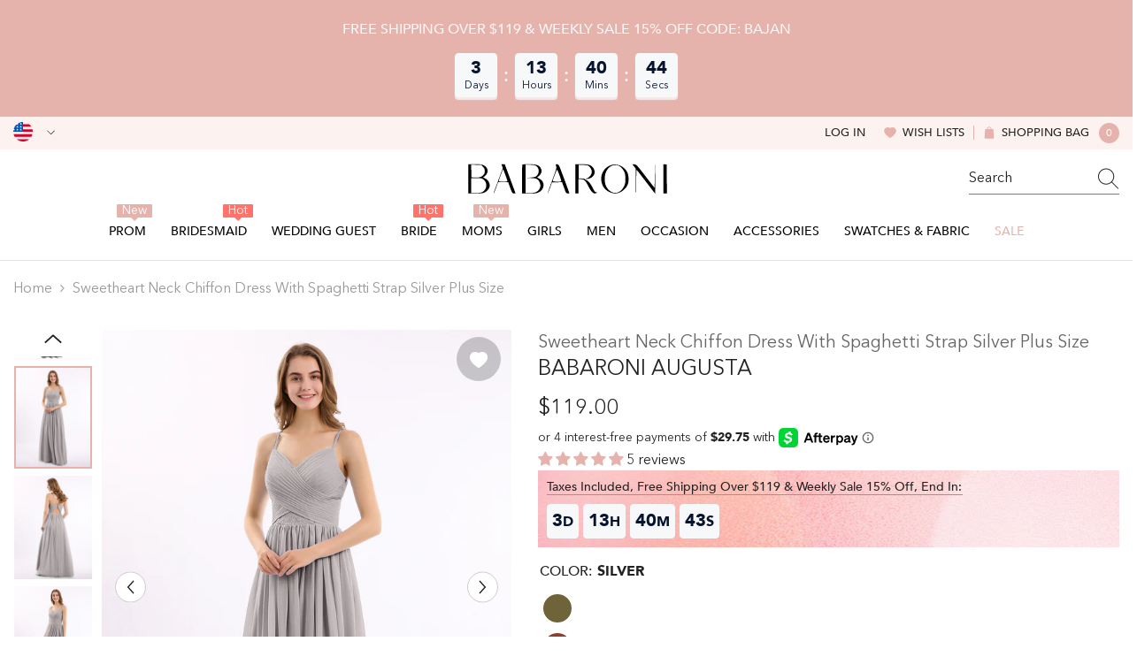

--- FILE ---
content_type: text/html; charset=utf-8
request_url: https://babaroni.com/products/babaroni-augusta-bridesmaid-dresses-silver-plus-size?variant=45535234130226&section_id=template--25140833255730__main
body_size: 24705
content:
<div id="shopify-section-template--25140833255730__main" class="shopify-section"><link href="//babaroni.com/cdn/shop/t/72/assets/component-product.css?v=51856615165333260411759044195" rel="stylesheet" type="text/css" media="all" />
<link href="//babaroni.com/cdn/shop/t/72/assets/component-review.css?v=109494486266837012711759044188" rel="stylesheet" type="text/css" media="all" />
<link href="//babaroni.com/cdn/shop/t/72/assets/component-price.css?v=139205013722916111901759044189" rel="stylesheet" type="text/css" media="all" />
<link href="//babaroni.com/cdn/shop/t/72/assets/component-badge.css?v=101899291450337937701759044197" rel="stylesheet" type="text/css" media="all" />
<link href="//babaroni.com/cdn/shop/t/72/assets/component-rte.css?v=74468535300400368301759044189" rel="stylesheet" type="text/css" media="all" />
<link href="//babaroni.com/cdn/shop/t/72/assets/component-share.css?v=157011081659898136421759044191" rel="stylesheet" type="text/css" media="all" />
<link href="//babaroni.com/cdn/shop/t/72/assets/component-tab.css?v=103415549474190435461759044195" rel="stylesheet" type="text/css" media="all" />
<link href="//babaroni.com/cdn/shop/t/72/assets/component-product-form.css?v=144919830704257144361759044190" rel="stylesheet" type="text/css" media="all" />
<link href="//babaroni.com/cdn/shop/t/72/assets/component-grid.css?v=14116691739327510611759044190" rel="stylesheet" type="text/css" media="all" />

<style type="text/css">
  #ProductSection-template--25140833255730__main .productView-thumbnail .productView-thumbnail-link:after {
      padding-bottom: 133.33333333333334%;
  }

  #ProductSection-template--25140833255730__main .cursor-wrapper .counter {
      color: #191919;
  }

  #ProductSection-template--25140833255730__main .cursor-wrapper .counter #count-image:before {
      background-color: #191919;
  }

  #ProductSection-template--25140833255730__main .custom-cursor__inner .arrow:before,
  #ProductSection-template--25140833255730__main .custom-cursor__inner .arrow:after {
      background-color: #000000;
  }

  #ProductSection-template--25140833255730__main .tabs-contents .toggleLink,
  #ProductSection-template--25140833255730__main .tabs .tab .tab-title {
      font-size: 16px;
      font-weight: 500;
      text-transform: none;
      padding-top: 15px;
      padding-bottom: 15px;
  }

  

  

  @media (max-width: 550px) {
      #ProductSection-template--25140833255730__main .tabs-contents .toggleLink,
      #ProductSection-template--25140833255730__main .tabs .tab .tab-title {
          font-size: 14px;
      }
  }

  @media (max-width: 767px) {
      #ProductSection-template--25140833255730__main {
          padding-top: 0px;
          padding-bottom: 0px;
      }
  }

  @media (min-width: 1025px) {
      
  }

  @media (min-width: 768px) and (max-width: 1199px) {
      #ProductSection-template--25140833255730__main {
          padding-top: 0px;
          padding-bottom: 0px;
      }
  }

  @media (min-width: 1200px) {
      #ProductSection-template--25140833255730__main {
          padding-top: 0px;
          padding-bottom: 0px;
      }
  }
</style>
<script>
    window.product_inven_array_8448233144626 = {
        
            '45535234130226': '99999',
        
            '45535234162994': '99999',
        
            '45535234195762': '99999',
        
            '45535234228530': '99999',
        
            '45535234261298': '99999',
        
            '45535234294066': '99999',
        
            '45535234326834': '99999',
        
            '45535234359602': '99999',
        
    };
  
    window.selling_array_8448233144626 = {
        
            '45535234130226': 'deny',
        
            '45535234162994': 'deny',
        
            '45535234195762': 'deny',
        
            '45535234228530': 'deny',
        
            '45535234261298': 'deny',
        
            '45535234294066': 'deny',
        
            '45535234326834': 'deny',
        
            '45535234359602': 'deny',
        
    };
  
    window.subtotal = {
        show: false,
        style: 1,
        text: `Add To Cart - [value]`
    };

    
      window.variant_image_group = 'false';
    
</script><link rel="stylesheet" href="//babaroni.com/cdn/shop/t/72/assets/component-fancybox.css?v=159959859525688513561759044188" media="print" onload="this.media='all'">
  <noscript><link href="//babaroni.com/cdn/shop/t/72/assets/component-fancybox.css?v=159959859525688513561759044188" rel="stylesheet" type="text/css" media="all" /></noscript><div
  class="product-details product-left-thumbs"
  data-section-id="template--25140833255730__main"
  data-section-type="product"
  id="ProductSection-template--25140833255730__main"
  data-has-combo="false"
  data-image-opo
>
  
<div
      class="productView-moreItem moreItem-breadcrumb small-hide "
      style="
        --spacing-top: 10px;
        --spacing-bottom: 20px;
        --spacing-top-mb: 0px;
        --spacing-bottom-mb: 0px;
        --breadcrumb-bg:;
        --breadcrumb-mb-bg: #f6f6f6;
      "
    >
      
        <div class="breadcrumb-bg">
      
      <div class="container">
        

<link href="//babaroni.com/cdn/shop/t/72/assets/component-breadcrumb.css?v=27908482502108923081759044199" rel="stylesheet" type="text/css" media="all" />
<breadcrumb-component class="breadcrumb-container style--line_clamp_1">
        <nav class="breadcrumb breadcrumb-left" role="navigation" aria-label="breadcrumbs">
        <a class="link home-link" href="/">Home</a><span class="separate" aria-hidden="true"><svg xmlns="http://www.w3.org/2000/svg" viewBox="0 0 24 24"><path d="M 7.75 1.34375 L 6.25 2.65625 L 14.65625 12 L 6.25 21.34375 L 7.75 22.65625 L 16.75 12.65625 L 17.34375 12 L 16.75 11.34375 Z"></path></svg></span>
                <span>Sweetheart Neck Chiffon Dress with Spaghetti Strap Silver Plus Size</span><span class="observe-element" style="width: 1px; height: 1px; background: transparent; display: inline-block; flex-shrink: 0;"></span>
        </nav>
    </breadcrumb-component>
    <script type="text/javascript">
        if (typeof breadcrumbComponentDeclare == 'undefiend') {
            class BreadcrumbComponent extends HTMLElement {
                constructor() {
                    super();
                }

                connectedCallback() {
                    this.firstLink = this.querySelector('.link.home-link')
                    this.lastLink = this.querySelector('.observe-element')
                    this.classList.add('initialized');
                    this.initObservers();
                }

                static createHandler(position = 'first', breadcrumb = null) {
                    const handler = (entries, observer) => {
                        entries.forEach(entry => {
                            if (breadcrumb == null) return observer.disconnect();
                            if (entry.isIntersecting ) {
                                breadcrumb.classList.add(`disable-${position}`);
                            } else {
                                breadcrumb.classList.remove(`disable-${position}`);
                            }
                        })
                    }
                    return handler;
                }

                initObservers() {
                    const scrollToFirstHandler = BreadcrumbComponent.createHandler('first', this);
                    const scrollToLastHandler = BreadcrumbComponent.createHandler('last', this);
                    
                    this.scrollToFirstObserver = new IntersectionObserver(scrollToFirstHandler, { threshold: 1 });
                    this.scrollToLastObserver = new IntersectionObserver(scrollToLastHandler, { threshold: 0.6 });

                    this.scrollToFirstObserver.observe(this.firstLink);
                    this.scrollToLastObserver.observe(this.lastLink);
                }
            }   

            window.addEventListener('load', () => {
                customElements.define('breadcrumb-component', BreadcrumbComponent);
            })

            var breadcrumbComponentDeclare = BreadcrumbComponent;
        }
    </script>
      </div>
      
        </div>
      
    </div>
  
  <div class="productView-container container">
    <div
      class="productView halo-productView layout-1 positionMainImage--left productView-sticky"
      data-product-handle="babaroni-augusta-bridesmaid-dresses-silver-plus-size"
    ><div class="productView-top" style="--aspect-ratio: 133.33333333333334%;"><div
  class="halo-productView-left productView-images clearfix"
  data-image-gallery
><div class="productView-images-wrapper" data-video-thumbnail>
    <div class="productView-image-wrapper"><div class="productView-wishlist clearfix">
          <a data-wishlist href="#" data-wishlist-handle="babaroni-augusta-bridesmaid-dresses-silver-plus-size" data-product-id="8448233144626"
            ><span class="visually-hidden">Add to wishlist</span><svg t="1698125166475"  class="icon icon-wishlist" aria-hidden="true" focusable="false" role="presentation" viewBox="0 0 1024 1024" version="1.1" xmlns="http://www.w3.org/2000/svg" p-id="19561"><path d="M923 283.6c-13.4-31.1-32.6-58.9-56.9-82.8-24.3-23.8-52.5-42.4-84-55.5-32.5-13.5-66.9-20.3-102.4-20.3-49.3 0-97.4 13.5-139.2 39-10 6.1-19.5 12.8-28.5 20.1-9-7.3-18.5-14-28.5-20.1-41.8-25.5-89.9-39-139.2-39-35.5 0-69.9 6.8-102.4 20.3-31.4 13-59.7 31.7-84 55.5-24.4 23.9-43.5 51.7-56.9 82.8-13.9 32.3-21 66.6-21 101.9 0 33.3 6.8 68 20.3 103.3 11.3 29.5 27.5 60.1 48.2 91 32.8 48.9 77.9 99.9 133.9 151.6 92.8 85.7 184.7 144.9 188.6 147.3l23.7 15.2c10.5 6.7 24 6.7 34.5 0l23.7-15.2c3.9-2.5 95.7-61.6 188.6-147.3 56-51.7 101.1-102.7 133.9-151.6 20.7-30.9 37-61.5 48.2-91 13.5-35.3 20.3-70 20.3-103.3 0.1-35.3-7-69.6-20.9-101.9z" p-id="19562"></path></svg></a>
        </div><div
        class="productView-nav style-1 image-fit-unset"
        data-image-gallery-main
        data-arrows-desk="true"
        data-arrows-mobi="true"
        data-counter-mobi="true"
        data-media-count="6"
      ><div
                class="productView-image productView-image-adapt fit-unset"
                data-index="1"
                data-media-id="template--25140833255730__main-34308580475186"
              >
                <div
                  class="productView-img-container product-single__media ba_media_card"
                  data-media-id="34308580475186"
                  
                >
                  <div
                    class="media ba_media"
                    
                    
                      data-fancybox="images" href="//babaroni.com/cdn/shop/products/Augusta-Silver-1_2_f60925e0-62d8-4631-b00c-31ebaafeac91.jpg?v=1687328000"
                    
                  >
                    <img
                      id="product-featured-image-34308580475186"
                      data-srcset="//babaroni.com/cdn/shop/products/Augusta-Silver-1_2_f60925e0-62d8-4631-b00c-31ebaafeac91.jpg?v=1687328000&width=245 245w,//babaroni.com/cdn/shop/products/Augusta-Silver-1_2_f60925e0-62d8-4631-b00c-31ebaafeac91.jpg?v=1687328000&width=360 360w,//babaroni.com/cdn/shop/products/Augusta-Silver-1_2_f60925e0-62d8-4631-b00c-31ebaafeac91.jpg?v=1687328000&width=470 470w,//babaroni.com/cdn/shop/products/Augusta-Silver-1_2_f60925e0-62d8-4631-b00c-31ebaafeac91.jpg?v=1687328000&width=533 533w,//babaroni.com/cdn/shop/products/Augusta-Silver-1_2_f60925e0-62d8-4631-b00c-31ebaafeac91.jpg?v=1687328000&width=640 640w,//babaroni.com/cdn/shop/products/Augusta-Silver-1_2_f60925e0-62d8-4631-b00c-31ebaafeac91.jpg?v=1687328000&width=720 720w,//babaroni.com/cdn/shop/products/Augusta-Silver-1_2_f60925e0-62d8-4631-b00c-31ebaafeac91.jpg?v=1687328000&width=870 870w,//babaroni.com/cdn/shop/products/Augusta-Silver-1_2_f60925e0-62d8-4631-b00c-31ebaafeac91.jpg?v=1687328000&width=935 935w,//babaroni.com/cdn/shop/products/Augusta-Silver-1_2_f60925e0-62d8-4631-b00c-31ebaafeac91.jpg?v=1687328000&width=1066 1066w,//babaroni.com/cdn/shop/products/Augusta-Silver-1_2_f60925e0-62d8-4631-b00c-31ebaafeac91.jpg?v=1687328000"
 sizes="(min-width:
1800px) 697px, (min-width: 768px) 50vw, 100vw" alt="Silver" size="1200"
loading="lazy" class="motion-reduce lazyload"

                      title="Silver"
                      data-main-image
                    >
                    <span class="data-lazy-loading"></span>
                  </div>
                </div>
              </div><div
                class="productView-image productView-image-adapt fit-unset"
                data-index="2"
                data-media-id="template--25140833255730__main-34308580507954"
              >
                <div
                  class="productView-img-container product-single__media ba_media_card"
                  data-media-id="34308580507954"
                  
                >
                  <div
                    class="media ba_media"
                    
                    
                      data-fancybox="images" href="//babaroni.com/cdn/shop/products/Augusta-Silver-2_2_f4c5c577-1d30-4982-94e5-814260aba27a.jpg?v=1687328001"
                    
                  >
                    <img
                      id="product-featured-image-34308580507954"
                      data-srcset="//babaroni.com/cdn/shop/products/Augusta-Silver-2_2_f4c5c577-1d30-4982-94e5-814260aba27a.jpg?v=1687328001&width=245 245w,//babaroni.com/cdn/shop/products/Augusta-Silver-2_2_f4c5c577-1d30-4982-94e5-814260aba27a.jpg?v=1687328001&width=360 360w,//babaroni.com/cdn/shop/products/Augusta-Silver-2_2_f4c5c577-1d30-4982-94e5-814260aba27a.jpg?v=1687328001&width=470 470w,//babaroni.com/cdn/shop/products/Augusta-Silver-2_2_f4c5c577-1d30-4982-94e5-814260aba27a.jpg?v=1687328001&width=533 533w,//babaroni.com/cdn/shop/products/Augusta-Silver-2_2_f4c5c577-1d30-4982-94e5-814260aba27a.jpg?v=1687328001&width=640 640w,//babaroni.com/cdn/shop/products/Augusta-Silver-2_2_f4c5c577-1d30-4982-94e5-814260aba27a.jpg?v=1687328001&width=720 720w,//babaroni.com/cdn/shop/products/Augusta-Silver-2_2_f4c5c577-1d30-4982-94e5-814260aba27a.jpg?v=1687328001&width=870 870w,//babaroni.com/cdn/shop/products/Augusta-Silver-2_2_f4c5c577-1d30-4982-94e5-814260aba27a.jpg?v=1687328001&width=935 935w,//babaroni.com/cdn/shop/products/Augusta-Silver-2_2_f4c5c577-1d30-4982-94e5-814260aba27a.jpg?v=1687328001&width=1066 1066w,//babaroni.com/cdn/shop/products/Augusta-Silver-2_2_f4c5c577-1d30-4982-94e5-814260aba27a.jpg?v=1687328001"
 sizes="(min-width:
1800px) 697px, (min-width: 768px) 50vw, 100vw" alt="Silver" size="1200"
loading="lazy" class="motion-reduce lazyload"

                      title="Silver"
                      data-main-image
                    >
                    <span class="data-lazy-loading"></span>
                  </div>
                </div>
              </div><div
                class="productView-image productView-image-adapt fit-unset"
                data-index="3"
                data-media-id="template--25140833255730__main-34308580540722"
              >
                <div
                  class="productView-img-container product-single__media ba_media_card"
                  data-media-id="34308580540722"
                  
                >
                  <div
                    class="media ba_media"
                    
                    
                      data-fancybox="images" href="//babaroni.com/cdn/shop/products/Augusta-Silver-3_be878446-ea57-403f-b112-1d957a32f4d4.jpg?v=1687328001"
                    
                  >
                    <img
                      id="product-featured-image-34308580540722"
                      data-srcset="//babaroni.com/cdn/shop/products/Augusta-Silver-3_be878446-ea57-403f-b112-1d957a32f4d4.jpg?v=1687328001&width=245 245w,//babaroni.com/cdn/shop/products/Augusta-Silver-3_be878446-ea57-403f-b112-1d957a32f4d4.jpg?v=1687328001&width=360 360w,//babaroni.com/cdn/shop/products/Augusta-Silver-3_be878446-ea57-403f-b112-1d957a32f4d4.jpg?v=1687328001&width=470 470w,//babaroni.com/cdn/shop/products/Augusta-Silver-3_be878446-ea57-403f-b112-1d957a32f4d4.jpg?v=1687328001&width=533 533w,//babaroni.com/cdn/shop/products/Augusta-Silver-3_be878446-ea57-403f-b112-1d957a32f4d4.jpg?v=1687328001&width=640 640w,//babaroni.com/cdn/shop/products/Augusta-Silver-3_be878446-ea57-403f-b112-1d957a32f4d4.jpg?v=1687328001&width=720 720w,//babaroni.com/cdn/shop/products/Augusta-Silver-3_be878446-ea57-403f-b112-1d957a32f4d4.jpg?v=1687328001&width=870 870w,//babaroni.com/cdn/shop/products/Augusta-Silver-3_be878446-ea57-403f-b112-1d957a32f4d4.jpg?v=1687328001&width=935 935w,//babaroni.com/cdn/shop/products/Augusta-Silver-3_be878446-ea57-403f-b112-1d957a32f4d4.jpg?v=1687328001&width=1066 1066w,//babaroni.com/cdn/shop/products/Augusta-Silver-3_be878446-ea57-403f-b112-1d957a32f4d4.jpg?v=1687328001"
 sizes="(min-width:
1800px) 697px, (min-width: 768px) 50vw, 100vw" alt="Silver" size="1200"
loading="lazy" class="motion-reduce lazyload"

                      title="Silver"
                      data-main-image
                    >
                    <span class="data-lazy-loading"></span>
                  </div>
                </div>
              </div><div
                class="productView-image productView-image-adapt fit-unset"
                data-index="4"
                data-media-id="template--25140833255730__main-34308580573490"
              >
                <div
                  class="productView-img-container product-single__media ba_media_card"
                  data-media-id="34308580573490"
                  
                >
                  <div
                    class="media ba_media"
                    
                    
                      data-fancybox="images" href="//babaroni.com/cdn/shop/products/Augusta-Silver-4_b4b198fc-d335-46e2-abb1-a12a17901b34.jpg?v=1687328001"
                    
                  >
                    <img
                      id="product-featured-image-34308580573490"
                      data-srcset="//babaroni.com/cdn/shop/products/Augusta-Silver-4_b4b198fc-d335-46e2-abb1-a12a17901b34.jpg?v=1687328001&width=245 245w,//babaroni.com/cdn/shop/products/Augusta-Silver-4_b4b198fc-d335-46e2-abb1-a12a17901b34.jpg?v=1687328001&width=360 360w,//babaroni.com/cdn/shop/products/Augusta-Silver-4_b4b198fc-d335-46e2-abb1-a12a17901b34.jpg?v=1687328001&width=470 470w,//babaroni.com/cdn/shop/products/Augusta-Silver-4_b4b198fc-d335-46e2-abb1-a12a17901b34.jpg?v=1687328001&width=533 533w,//babaroni.com/cdn/shop/products/Augusta-Silver-4_b4b198fc-d335-46e2-abb1-a12a17901b34.jpg?v=1687328001&width=640 640w,//babaroni.com/cdn/shop/products/Augusta-Silver-4_b4b198fc-d335-46e2-abb1-a12a17901b34.jpg?v=1687328001&width=720 720w,//babaroni.com/cdn/shop/products/Augusta-Silver-4_b4b198fc-d335-46e2-abb1-a12a17901b34.jpg?v=1687328001&width=870 870w,//babaroni.com/cdn/shop/products/Augusta-Silver-4_b4b198fc-d335-46e2-abb1-a12a17901b34.jpg?v=1687328001&width=935 935w,//babaroni.com/cdn/shop/products/Augusta-Silver-4_b4b198fc-d335-46e2-abb1-a12a17901b34.jpg?v=1687328001&width=1066 1066w,//babaroni.com/cdn/shop/products/Augusta-Silver-4_b4b198fc-d335-46e2-abb1-a12a17901b34.jpg?v=1687328001"
 sizes="(min-width:
1800px) 697px, (min-width: 768px) 50vw, 100vw" alt="Silver" size="1200"
loading="lazy" class="motion-reduce lazyload"

                      title="Silver"
                      data-main-image
                    >
                    <span class="data-lazy-loading"></span>
                  </div>
                </div>
              </div><div
                class="productView-image productView-image-adapt fit-unset"
                data-index="5"
                data-media-id="template--25140833255730__main-34308580606258"
              >
                <div
                  class="productView-img-container product-single__media ba_media_card"
                  data-media-id="34308580606258"
                  
                >
                  <div
                    class="media ba_media"
                    
                    
                      data-fancybox="images" href="//babaroni.com/cdn/shop/products/Augusta-Silver-5_7eab9462-c7aa-43ab-8af9-9d4d607837e1.jpg?v=1687328001"
                    
                  >
                    <img
                      id="product-featured-image-34308580606258"
                      data-srcset="//babaroni.com/cdn/shop/products/Augusta-Silver-5_7eab9462-c7aa-43ab-8af9-9d4d607837e1.jpg?v=1687328001&width=245 245w,//babaroni.com/cdn/shop/products/Augusta-Silver-5_7eab9462-c7aa-43ab-8af9-9d4d607837e1.jpg?v=1687328001&width=360 360w,//babaroni.com/cdn/shop/products/Augusta-Silver-5_7eab9462-c7aa-43ab-8af9-9d4d607837e1.jpg?v=1687328001&width=470 470w,//babaroni.com/cdn/shop/products/Augusta-Silver-5_7eab9462-c7aa-43ab-8af9-9d4d607837e1.jpg?v=1687328001&width=533 533w,//babaroni.com/cdn/shop/products/Augusta-Silver-5_7eab9462-c7aa-43ab-8af9-9d4d607837e1.jpg?v=1687328001&width=640 640w,//babaroni.com/cdn/shop/products/Augusta-Silver-5_7eab9462-c7aa-43ab-8af9-9d4d607837e1.jpg?v=1687328001&width=720 720w,//babaroni.com/cdn/shop/products/Augusta-Silver-5_7eab9462-c7aa-43ab-8af9-9d4d607837e1.jpg?v=1687328001&width=870 870w,//babaroni.com/cdn/shop/products/Augusta-Silver-5_7eab9462-c7aa-43ab-8af9-9d4d607837e1.jpg?v=1687328001&width=935 935w,//babaroni.com/cdn/shop/products/Augusta-Silver-5_7eab9462-c7aa-43ab-8af9-9d4d607837e1.jpg?v=1687328001&width=1066 1066w,//babaroni.com/cdn/shop/products/Augusta-Silver-5_7eab9462-c7aa-43ab-8af9-9d4d607837e1.jpg?v=1687328001"
 sizes="(min-width:
1800px) 697px, (min-width: 768px) 50vw, 100vw" alt="Silver" size="1200"
loading="lazy" class="motion-reduce lazyload"

                      title="Silver"
                      data-main-image
                    >
                    <span class="data-lazy-loading"></span>
                  </div>
                </div>
              </div><div
                class="productView-image productView-image-adapt fit-unset"
                data-index="6"
                data-media-id="template--25140833255730__main-34308580671794"
              >
                <div
                  class="productView-img-container product-single__media ba_media_card"
                  data-media-id="34308580671794"
                  
                >
                  <div
                    class="media ba_media"
                    
                    
                      data-fancybox="images" href="//babaroni.com/cdn/shop/products/Augusta-Silver-6_a62382ae-f244-472d-a880-56e6a91ecf71.jpg?v=1687328001"
                    
                  >
                    <img
                      id="product-featured-image-34308580671794"
                      data-srcset="//babaroni.com/cdn/shop/products/Augusta-Silver-6_a62382ae-f244-472d-a880-56e6a91ecf71.jpg?v=1687328001&width=245 245w,//babaroni.com/cdn/shop/products/Augusta-Silver-6_a62382ae-f244-472d-a880-56e6a91ecf71.jpg?v=1687328001&width=360 360w,//babaroni.com/cdn/shop/products/Augusta-Silver-6_a62382ae-f244-472d-a880-56e6a91ecf71.jpg?v=1687328001&width=470 470w,//babaroni.com/cdn/shop/products/Augusta-Silver-6_a62382ae-f244-472d-a880-56e6a91ecf71.jpg?v=1687328001&width=533 533w,//babaroni.com/cdn/shop/products/Augusta-Silver-6_a62382ae-f244-472d-a880-56e6a91ecf71.jpg?v=1687328001&width=640 640w,//babaroni.com/cdn/shop/products/Augusta-Silver-6_a62382ae-f244-472d-a880-56e6a91ecf71.jpg?v=1687328001&width=720 720w,//babaroni.com/cdn/shop/products/Augusta-Silver-6_a62382ae-f244-472d-a880-56e6a91ecf71.jpg?v=1687328001&width=870 870w,//babaroni.com/cdn/shop/products/Augusta-Silver-6_a62382ae-f244-472d-a880-56e6a91ecf71.jpg?v=1687328001&width=935 935w,//babaroni.com/cdn/shop/products/Augusta-Silver-6_a62382ae-f244-472d-a880-56e6a91ecf71.jpg?v=1687328001&width=1066 1066w,//babaroni.com/cdn/shop/products/Augusta-Silver-6_a62382ae-f244-472d-a880-56e6a91ecf71.jpg?v=1687328001"
 sizes="(min-width:
1800px) 697px, (min-width: 768px) 50vw, 100vw" alt="Silver" size="1200"
loading="lazy" class="motion-reduce lazyload"

                      title="Silver"
                      data-main-image
                    >
                    <span class="data-lazy-loading"></span>
                  </div>
                </div>
              </div></div></div><div class="productView-thumbnail-wrapper is-hidden-mobile">
        <div class="productView-for clearfix" data-max-thumbnail-to-show="6"><div
                  class="productView-thumbnail"
                  data-media-id="template--25140833255730__main-34308580475186"
                >
                  <a
                    class="ba-media half-bg productView-thumbnail-link"
                    href="javascript:void(0)"
                    data-image="//babaroni.com/cdn/shop/products/Augusta-Silver-1_2_f60925e0-62d8-4631-b00c-31ebaafeac91_large.jpg?v=1687328000"
                    style="--ratio-percent: 0.75%"
                  >
                    <img
                      class="lazyload"
                      data-src="//babaroni.com/cdn/shop/products/Augusta-Silver-1_2_f60925e0-62d8-4631-b00c-31ebaafeac91_medium.jpg?v=1687328000"
                      alt="Silver"
                      title="Silver"
                      loading="lazy"
                    >
                  </a>
                </div><div
                  class="productView-thumbnail"
                  data-media-id="template--25140833255730__main-34308580507954"
                >
                  <a
                    class="ba-media half-bg productView-thumbnail-link"
                    href="javascript:void(0)"
                    data-image="//babaroni.com/cdn/shop/products/Augusta-Silver-2_2_f4c5c577-1d30-4982-94e5-814260aba27a_large.jpg?v=1687328001"
                    style="--ratio-percent: 0.75%"
                  >
                    <img
                      class="lazyload"
                      data-src="//babaroni.com/cdn/shop/products/Augusta-Silver-2_2_f4c5c577-1d30-4982-94e5-814260aba27a_medium.jpg?v=1687328001"
                      alt="Silver"
                      title="Silver"
                      loading="lazy"
                    >
                  </a>
                </div><div
                  class="productView-thumbnail"
                  data-media-id="template--25140833255730__main-34308580540722"
                >
                  <a
                    class="ba-media half-bg productView-thumbnail-link"
                    href="javascript:void(0)"
                    data-image="//babaroni.com/cdn/shop/products/Augusta-Silver-3_be878446-ea57-403f-b112-1d957a32f4d4_large.jpg?v=1687328001"
                    style="--ratio-percent: 0.75%"
                  >
                    <img
                      class="lazyload"
                      data-src="//babaroni.com/cdn/shop/products/Augusta-Silver-3_be878446-ea57-403f-b112-1d957a32f4d4_medium.jpg?v=1687328001"
                      alt="Silver"
                      title="Silver"
                      loading="lazy"
                    >
                  </a>
                </div><div
                  class="productView-thumbnail"
                  data-media-id="template--25140833255730__main-34308580573490"
                >
                  <a
                    class="ba-media half-bg productView-thumbnail-link"
                    href="javascript:void(0)"
                    data-image="//babaroni.com/cdn/shop/products/Augusta-Silver-4_b4b198fc-d335-46e2-abb1-a12a17901b34_large.jpg?v=1687328001"
                    style="--ratio-percent: 0.75%"
                  >
                    <img
                      class="lazyload"
                      data-src="//babaroni.com/cdn/shop/products/Augusta-Silver-4_b4b198fc-d335-46e2-abb1-a12a17901b34_medium.jpg?v=1687328001"
                      alt="Silver"
                      title="Silver"
                      loading="lazy"
                    >
                  </a>
                </div><div
                  class="productView-thumbnail"
                  data-media-id="template--25140833255730__main-34308580606258"
                >
                  <a
                    class="ba-media half-bg productView-thumbnail-link"
                    href="javascript:void(0)"
                    data-image="//babaroni.com/cdn/shop/products/Augusta-Silver-5_7eab9462-c7aa-43ab-8af9-9d4d607837e1_large.jpg?v=1687328001"
                    style="--ratio-percent: 0.75%"
                  >
                    <img
                      class="lazyload"
                      data-src="//babaroni.com/cdn/shop/products/Augusta-Silver-5_7eab9462-c7aa-43ab-8af9-9d4d607837e1_medium.jpg?v=1687328001"
                      alt="Silver"
                      title="Silver"
                      loading="lazy"
                    >
                  </a>
                </div><div
                  class="productView-thumbnail"
                  data-media-id="template--25140833255730__main-34308580671794"
                >
                  <a
                    class="ba-media half-bg productView-thumbnail-link"
                    href="javascript:void(0)"
                    data-image="//babaroni.com/cdn/shop/products/Augusta-Silver-6_a62382ae-f244-472d-a880-56e6a91ecf71_large.jpg?v=1687328001"
                    style="--ratio-percent: 0.75%"
                  >
                    <img
                      class="lazyload"
                      data-src="//babaroni.com/cdn/shop/products/Augusta-Silver-6_a62382ae-f244-472d-a880-56e6a91ecf71_medium.jpg?v=1687328001"
                      alt="Silver"
                      title="Silver"
                      loading="lazy"
                    >
                  </a>
                </div></div>
      </div></div>
  <div
    class="productView-moreItem center small-hide"
    style="
      --spacing-top: 15px;
      --spacing-bottom: 15px
    "
  >
    <div class="share-button halo-socialShare productView-share style-1"><div class="share_toolbox clearfix"><ul class="social-share"><li class="social-share__item"><a class="facebook" href="https://www.facebook.com/sharer/sharer.php?u=https://babaroni.com/products/babaroni-augusta-bridesmaid-dresses-silver-plus-size" title='Facebook' data-no-instant rel="noopener noreferrer nofollow" target="_blank"><svg aria-hidden="true" focusable="false" role="presentation" xmlns="http://www.w3.org/2000/svg" viewBox="0 0 320 512" class="icon icon-facebook"><path d="M279.14 288l14.22-92.66h-88.91v-60.13c0-25.35 12.42-50.06 52.24-50.06h40.42V6.26S260.43 0 225.36 0c-73.22 0-121.08 44.38-121.08 124.72v70.62H22.89V288h81.39v224h100.17V288z"></path></svg></a></li><li class="social-share__item"><a class="twitter" href="http://twitter.com/share?text=Sweetheart%20Neck%20Chiffon%20Dress%20with%20Spaghetti%20Strap%20Silver%20Plus%20Size&amp;url=https://babaroni.com/products/babaroni-augusta-bridesmaid-dresses-silver-plus-size" title='Twitter' data-no-instant rel="noopener noreferrer nofollow" target="_blank"><svg aria-hidden="true" focusable="false" role="presentation" class="icon icon-twitter" viewBox="0 0 18 15"><path d="M17.64 2.6a7.33 7.33 0 01-1.75 1.82c0 .05 0 .13.02.23l.02.23a9.97 9.97 0 01-1.69 5.54c-.57.85-1.24 1.62-2.02 2.28a9.09 9.09 0 01-2.82 1.6 10.23 10.23 0 01-8.9-.98c.34.02.61.04.83.04 1.64 0 3.1-.5 4.38-1.5a3.6 3.6 0 01-3.3-2.45A2.91 2.91 0 004 9.35a3.47 3.47 0 01-2.02-1.21 3.37 3.37 0 01-.8-2.22v-.03c.46.24.98.37 1.58.4a3.45 3.45 0 01-1.54-2.9c0-.61.14-1.2.45-1.79a9.68 9.68 0 003.2 2.6 10 10 0 004.08 1.07 3 3 0 01-.13-.8c0-.97.34-1.8 1.03-2.48A3.45 3.45 0 0112.4.96a3.49 3.49 0 012.54 1.1c.8-.15 1.54-.44 2.23-.85a3.4 3.4 0 01-1.54 1.94c.74-.1 1.4-.28 2.01-.54z"></svg>
</a></li><li class="social-share__item"><a class="pinterest" href="http://pinterest.com/pin/create/button/?url=https://babaroni.com/products/babaroni-augusta-bridesmaid-dresses-silver-plus-size&amp;media=http://babaroni.com/cdn/shop/products/Augusta-Silver-1_2_f60925e0-62d8-4631-b00c-31ebaafeac91.jpg?crop=center&height=1024&v=1687328000&width=1024&amp;description=Sweetheart%20Neck%20Chiffon%20Dress%20with%20Spaghetti%20Strap%20Silver%20Plus%20Size" title='Pinterest' data-no-instant rel="noopener noreferrer nofollow" target="_blank"><svg aria-hidden="true" focusable="false" role="presentation" class="icon icon-pinterest" viewBox="0 0 17 18"><path d="M8.48.58a8.42 8.42 0 015.9 2.45 8.42 8.42 0 011.33 10.08 8.28 8.28 0 01-7.23 4.16 8.5 8.5 0 01-2.37-.32c.42-.68.7-1.29.85-1.8l.59-2.29c.14.28.41.52.8.73.4.2.8.31 1.24.31.87 0 1.65-.25 2.34-.75a4.87 4.87 0 001.6-2.05 7.3 7.3 0 00.56-2.93c0-1.3-.5-2.41-1.49-3.36a5.27 5.27 0 00-3.8-1.43c-.93 0-1.8.16-2.58.48A5.23 5.23 0 002.85 8.6c0 .75.14 1.41.43 1.98.28.56.7.96 1.27 1.2.1.04.19.04.26 0 .07-.03.12-.1.15-.2l.18-.68c.05-.15.02-.3-.11-.45a2.35 2.35 0 01-.57-1.63A3.96 3.96 0 018.6 4.8c1.09 0 1.94.3 2.54.89.61.6.92 1.37.92 2.32 0 .8-.11 1.54-.33 2.21a3.97 3.97 0 01-.93 1.62c-.4.4-.87.6-1.4.6-.43 0-.78-.15-1.06-.47-.27-.32-.36-.7-.26-1.13a111.14 111.14 0 01.47-1.6l.18-.73c.06-.26.09-.47.09-.65 0-.36-.1-.66-.28-.89-.2-.23-.47-.35-.83-.35-.45 0-.83.2-1.13.62-.3.41-.46.93-.46 1.56a4.1 4.1 0 00.18 1.15l.06.15c-.6 2.58-.95 4.1-1.08 4.54-.12.55-.16 1.2-.13 1.94a8.4 8.4 0 01-5-7.65c0-2.3.81-4.28 2.44-5.9A8.04 8.04 0 018.48.57z"></svg>
</a></li><li class="social-share__item"><a class="tumblr" href="//tumblr.com/widgets/share/tool?canonicalUrl=https://babaroni.com/products/babaroni-augusta-bridesmaid-dresses-silver-plus-size" title='Tumblr' data-no-instant rel="noopener noreferrer nofollow" data-content="http://babaroni.com/cdn/shop/products/Augusta-Silver-1_2_f60925e0-62d8-4631-b00c-31ebaafeac91.jpg?crop=center&height=1024&v=1687328000&width=1024" target="_blank"><svg aria-hidden="true" focusable="false" role="presentation" class="icon icon-tumblr" viewBox="0 0 91 161"><path fill-rule="evenodd" d="M64 160.3c-24 0-42-12.3-42-41.8V71.3H.3V45.7c24-6.2 34-26.9 35.2-44.7h24.9v40.5h29v29.8h-29v41.1c0 12.3 6.2 16.6 16.1 16.6h14v31.3H64"></svg>
</a></li><li class="social-share__item"><a class="telegram" href="https://telegram.me/share/url?url=https://babaroni.com/products/babaroni-augusta-bridesmaid-dresses-silver-plus-size" title='Telegram' data-no-instant rel="nofollow" target="_blank"><svg class="icon icon-telegram" role="presentation" viewBox="0 0 496 512"><path d="M248,8C111.033,8,0,119.033,0,256S111.033,504,248,504,496,392.967,496,256,384.967,8,248,8ZM362.952,176.66c-3.732,39.215-19.881,134.378-28.1,178.3-3.476,18.584-10.322,24.816-16.948,25.425-14.4,1.326-25.338-9.517-39.287-18.661-21.827-14.308-34.158-23.215-55.346-37.177-24.485-16.135-8.612-25,5.342-39.5,3.652-3.793,67.107-61.51,68.335-66.746.153-.655.3-3.1-1.154-4.384s-3.59-.849-5.135-.5q-3.283.746-104.608,69.142-14.845,10.194-26.894,9.934c-8.855-.191-25.888-5.006-38.551-9.123-15.531-5.048-27.875-7.717-26.8-16.291q.84-6.7,18.45-13.7,108.446-47.248,144.628-62.3c68.872-28.647,83.183-33.623,92.511-33.789,2.052-.034,6.639.474,9.61,2.885a10.452,10.452,0,0,1,3.53,6.716A43.765,43.765,0,0,1,362.952,176.66Z"></path></svg></a></li><li class="social-share__item"><a class="email" href="mailto:?subject=Sweetheart%20Neck%20Chiffon%20Dress%20with%20Spaghetti%20Strap%20Silver%20Plus%20Size&amp;body=https://babaroni.com/products/babaroni-augusta-bridesmaid-dresses-silver-plus-size" title='Email' data-no-instant rel="noopener noreferrer nofollow" target="_blank"><svg xmlns="http://www.w3.org/2000/svg" viewBox="0 0 24 24" aria-hidden="true" focusable="false" role="presentation" class="icon icon-mail"><path d="M 1 3 L 1 5 L 1 18 L 3 18 L 3 5 L 19 5 L 19 3 L 3 3 L 1 3 z M 5 7 L 5 7.1777344 L 14 12.875 L 23 7.125 L 23 7 L 5 7 z M 23 9.2832031 L 14 15 L 5 9.4160156 L 5 21 L 14 21 L 14 17 L 17 17 L 17 14 L 23 14 L 23 9.2832031 z M 19 16 L 19 19 L 16 19 L 16 21 L 19 21 L 19 24 L 21 24 L 21 21 L 24 21 L 24 19 L 21 19 L 21 16 L 19 16 z"/></svg></a></li></ul></div></div>
  </div>
</div><div class="halo-productView-right productView-details clearfix">
          <div class="productView-product clearfix"><div
                    class="productView-moreItem product_title"
                    style="
                      --spacing-top: 0px;
                      --spacing-bottom: 0px
                    "
                  >
                    <h1
  class="productView-title"
  style="--color-title: #666666;--fontsize-text: 20px;--fontsize-mb-text: 14px;"
><span>Sweetheart Neck Chiffon Dress with Spaghetti Strap Silver Plus Size</span>
</h1>

                  </div><div
                      class="productView-moreItem product_subtitle"
                      style="
                        --spacing-top: 0px;
                        --spacing-bottom: 15px
                      "
                    >
                      <div class="halo-share-3">
    <h2
      class="productView-subtitle"
      style="--color-title: #232323;--fontsize-text: 24px;--fontsize-mb-text: 20px;"
    >
      <span>Babaroni Augusta</span>
    </h2>
    <share-button class="share-button halo-socialShare productView-share style-3"><div class="share-content">
            <button class="share-button__button button"><svg
  t="1699102133109"
  class="icon"
  viewBox="0 0 1024 1024"
  version="1.1"
  xmlns="http://www.w3.org/2000/svg"
  p-id="4203"
>
  <path d="M874.666667 544c-17.066667 0-32 14.933333-32 32v256c0 6.4-4.266667 10.666667-10.666667 10.666667H192c-6.4 0-10.666667-4.266667-10.666667-10.666667V192c0-6.4 4.266667-10.666667 10.666667-10.666667h256c17.066667 0 32-14.933333 32-32s-14.933333-32-32-32H192C151.466667 117.333333 117.333333 151.466667 117.333333 192v640c0 40.533333 34.133333 74.666667 74.666667 74.666667h640c40.533333 0 74.666667-34.133333 74.666667-74.666667V576c0-17.066667-14.933333-32-32-32z" fill="currentColor" p-id="4204"></path><path d="M874.666667 117.333333H640c-17.066667 0-32 14.933333-32 32s14.933333 32 32 32h157.866667L509.866667 467.2c-12.8 12.8-12.8 32 0 44.8 6.4 6.4 14.933333 8.533333 23.466666 8.533333s17.066667-2.133333 23.466667-8.533333l285.866667-285.866667V384c0 17.066667 14.933333 32 32 32s32-14.933333 32-32V149.333333c0-17.066667-14.933333-32-32-32z" fill="currentColor" p-id="4205"></path>
</svg>
 <span>Share</span></button>
            <div class="share-button__fallback">
                <div class="share-header">
                    <h2 class="share-title"><span>Share</span></h2>
                    <button type="button" class="share-button__close" aria-label="Close"><svg xmlns="http://www.w3.org/2000/svg" viewBox="0 0 48 48" ><path d="M 38.982422 6.9707031 A 2.0002 2.0002 0 0 0 37.585938 7.5859375 L 24 21.171875 L 10.414062 7.5859375 A 2.0002 2.0002 0 0 0 8.9785156 6.9804688 A 2.0002 2.0002 0 0 0 7.5859375 10.414062 L 21.171875 24 L 7.5859375 37.585938 A 2.0002 2.0002 0 1 0 10.414062 40.414062 L 24 26.828125 L 37.585938 40.414062 A 2.0002 2.0002 0 1 0 40.414062 37.585938 L 26.828125 24 L 40.414062 10.414062 A 2.0002 2.0002 0 0 0 38.982422 6.9707031 z"/></svg><span>Close</span></button>
                </div>
                <div class="wrapper-content">
                    <label class="form-label">Copy link</label>
                    <div class="share-group">
                        <div class="form-field">
                            <input type="text" class="field__input" id="url" value="https://babaroni.com/products/babaroni-augusta-bridesmaid-dresses-silver-plus-size" placeholder="Link" data-url="https://babaroni.com/products/babaroni-augusta-bridesmaid-dresses-silver-plus-size" onclick="this.select();" readonly>
                            <label class="field__label hiddenLabels" for="url">Link</label>
                        </div>
                        <button class="button button--primary button-copy"><svg class="icon icon-clipboard" width="11" height="13" fill="none" xmlns="http://www.w3.org/2000/svg" aria-hidden="true" focusable="false"><path fill-rule="evenodd" clip-rule="evenodd" d="M2 1a1 1 0 011-1h7a1 1 0 011 1v9a1 1 0 01-1 1V1H2zM1 2a1 1 0 00-1 1v9a1 1 0 001 1h7a1 1 0 001-1V3a1 1 0 00-1-1H1zm0 10V3h7v9H1z" fill="currentColor"/></svg>
 Copy link</button>
                    </div>
                    <span id="ShareMessage-8448233144626" class="share-button__message hidden" role="status" aria-hidden="true">Link copied to clipboard!</span><div class="share_toolbox clearfix"><label class="form-label">Share</label> <ul class="social-share"><li class="social-share__item"><a class="facebook" href="https://www.facebook.com/sharer/sharer.php?u=https://babaroni.com/products/babaroni-augusta-bridesmaid-dresses-silver-plus-size" title='Facebook' data-no-instant rel="noopener noreferrer nofollow" target="_blank"><svg aria-hidden="true" focusable="false" role="presentation" xmlns="http://www.w3.org/2000/svg" viewBox="0 0 320 512" class="icon icon-facebook"><path d="M279.14 288l14.22-92.66h-88.91v-60.13c0-25.35 12.42-50.06 52.24-50.06h40.42V6.26S260.43 0 225.36 0c-73.22 0-121.08 44.38-121.08 124.72v70.62H22.89V288h81.39v224h100.17V288z"></path></svg></a></li><li class="social-share__item"><a class="twitter" href="http://twitter.com/share?text=Sweetheart%20Neck%20Chiffon%20Dress%20with%20Spaghetti%20Strap%20Silver%20Plus%20Size&amp;url=https://babaroni.com/products/babaroni-augusta-bridesmaid-dresses-silver-plus-size" title='Twitter' data-no-instant rel="noopener noreferrer nofollow" target="_blank"><svg aria-hidden="true" focusable="false" role="presentation" class="icon icon-twitter" viewBox="0 0 18 15"><path d="M17.64 2.6a7.33 7.33 0 01-1.75 1.82c0 .05 0 .13.02.23l.02.23a9.97 9.97 0 01-1.69 5.54c-.57.85-1.24 1.62-2.02 2.28a9.09 9.09 0 01-2.82 1.6 10.23 10.23 0 01-8.9-.98c.34.02.61.04.83.04 1.64 0 3.1-.5 4.38-1.5a3.6 3.6 0 01-3.3-2.45A2.91 2.91 0 004 9.35a3.47 3.47 0 01-2.02-1.21 3.37 3.37 0 01-.8-2.22v-.03c.46.24.98.37 1.58.4a3.45 3.45 0 01-1.54-2.9c0-.61.14-1.2.45-1.79a9.68 9.68 0 003.2 2.6 10 10 0 004.08 1.07 3 3 0 01-.13-.8c0-.97.34-1.8 1.03-2.48A3.45 3.45 0 0112.4.96a3.49 3.49 0 012.54 1.1c.8-.15 1.54-.44 2.23-.85a3.4 3.4 0 01-1.54 1.94c.74-.1 1.4-.28 2.01-.54z"></svg>
</a></li><li class="social-share__item"><a class="pinterest" href="http://pinterest.com/pin/create/button/?url=https://babaroni.com/products/babaroni-augusta-bridesmaid-dresses-silver-plus-size&amp;media=http://babaroni.com/cdn/shop/products/Augusta-Silver-1_2_f60925e0-62d8-4631-b00c-31ebaafeac91.jpg?crop=center&height=1024&v=1687328000&width=1024&amp;description=Sweetheart%20Neck%20Chiffon%20Dress%20with%20Spaghetti%20Strap%20Silver%20Plus%20Size" title='Pinterest' data-no-instant rel="noopener noreferrer nofollow" target="_blank"><svg aria-hidden="true" focusable="false" role="presentation" class="icon icon-pinterest" viewBox="0 0 17 18"><path d="M8.48.58a8.42 8.42 0 015.9 2.45 8.42 8.42 0 011.33 10.08 8.28 8.28 0 01-7.23 4.16 8.5 8.5 0 01-2.37-.32c.42-.68.7-1.29.85-1.8l.59-2.29c.14.28.41.52.8.73.4.2.8.31 1.24.31.87 0 1.65-.25 2.34-.75a4.87 4.87 0 001.6-2.05 7.3 7.3 0 00.56-2.93c0-1.3-.5-2.41-1.49-3.36a5.27 5.27 0 00-3.8-1.43c-.93 0-1.8.16-2.58.48A5.23 5.23 0 002.85 8.6c0 .75.14 1.41.43 1.98.28.56.7.96 1.27 1.2.1.04.19.04.26 0 .07-.03.12-.1.15-.2l.18-.68c.05-.15.02-.3-.11-.45a2.35 2.35 0 01-.57-1.63A3.96 3.96 0 018.6 4.8c1.09 0 1.94.3 2.54.89.61.6.92 1.37.92 2.32 0 .8-.11 1.54-.33 2.21a3.97 3.97 0 01-.93 1.62c-.4.4-.87.6-1.4.6-.43 0-.78-.15-1.06-.47-.27-.32-.36-.7-.26-1.13a111.14 111.14 0 01.47-1.6l.18-.73c.06-.26.09-.47.09-.65 0-.36-.1-.66-.28-.89-.2-.23-.47-.35-.83-.35-.45 0-.83.2-1.13.62-.3.41-.46.93-.46 1.56a4.1 4.1 0 00.18 1.15l.06.15c-.6 2.58-.95 4.1-1.08 4.54-.12.55-.16 1.2-.13 1.94a8.4 8.4 0 01-5-7.65c0-2.3.81-4.28 2.44-5.9A8.04 8.04 0 018.48.57z"></svg>
</a></li><li class="social-share__item"><a class="tumblr" href="//tumblr.com/widgets/share/tool?canonicalUrl=https://babaroni.com/products/babaroni-augusta-bridesmaid-dresses-silver-plus-size" title='Tumblr' data-no-instant rel="noopener noreferrer nofollow" data-content="http://babaroni.com/cdn/shop/products/Augusta-Silver-1_2_f60925e0-62d8-4631-b00c-31ebaafeac91.jpg?crop=center&height=1024&v=1687328000&width=1024" target="_blank"><svg aria-hidden="true" focusable="false" role="presentation" class="icon icon-tumblr" viewBox="0 0 91 161"><path fill-rule="evenodd" d="M64 160.3c-24 0-42-12.3-42-41.8V71.3H.3V45.7c24-6.2 34-26.9 35.2-44.7h24.9v40.5h29v29.8h-29v41.1c0 12.3 6.2 16.6 16.1 16.6h14v31.3H64"></svg>
</a></li><li class="social-share__item"><a class="telegram" href="https://telegram.me/share/url?url=https://babaroni.com/products/babaroni-augusta-bridesmaid-dresses-silver-plus-size" title='Telegram' data-no-instant rel="nofollow" target="_blank"><svg class="icon icon-telegram" role="presentation" viewBox="0 0 496 512"><path d="M248,8C111.033,8,0,119.033,0,256S111.033,504,248,504,496,392.967,496,256,384.967,8,248,8ZM362.952,176.66c-3.732,39.215-19.881,134.378-28.1,178.3-3.476,18.584-10.322,24.816-16.948,25.425-14.4,1.326-25.338-9.517-39.287-18.661-21.827-14.308-34.158-23.215-55.346-37.177-24.485-16.135-8.612-25,5.342-39.5,3.652-3.793,67.107-61.51,68.335-66.746.153-.655.3-3.1-1.154-4.384s-3.59-.849-5.135-.5q-3.283.746-104.608,69.142-14.845,10.194-26.894,9.934c-8.855-.191-25.888-5.006-38.551-9.123-15.531-5.048-27.875-7.717-26.8-16.291q.84-6.7,18.45-13.7,108.446-47.248,144.628-62.3c68.872-28.647,83.183-33.623,92.511-33.789,2.052-.034,6.639.474,9.61,2.885a10.452,10.452,0,0,1,3.53,6.716A43.765,43.765,0,0,1,362.952,176.66Z"></path></svg></a></li><li class="social-share__item"><a class="email" href="mailto:?subject=Sweetheart%20Neck%20Chiffon%20Dress%20with%20Spaghetti%20Strap%20Silver%20Plus%20Size&amp;body=https://babaroni.com/products/babaroni-augusta-bridesmaid-dresses-silver-plus-size" title='Email' data-no-instant rel="noopener noreferrer nofollow" target="_blank"><svg xmlns="http://www.w3.org/2000/svg" viewBox="0 0 24 24" aria-hidden="true" focusable="false" role="presentation" class="icon icon-mail"><path d="M 1 3 L 1 5 L 1 18 L 3 18 L 3 5 L 19 5 L 19 3 L 3 3 L 1 3 z M 5 7 L 5 7.1777344 L 14 12.875 L 23 7.125 L 23 7 L 5 7 z M 23 9.2832031 L 14 15 L 5 9.4160156 L 5 21 L 14 21 L 14 17 L 17 17 L 17 14 L 23 14 L 23 9.2832031 z M 19 16 L 19 19 L 16 19 L 16 21 L 19 21 L 19 24 L 21 24 L 21 21 L 24 21 L 24 19 L 21 19 L 21 16 L 19 16 z"/></svg></a></li></ul></div></div>
            </div>
        </div></share-button><script src="//babaroni.com/cdn/shop/t/72/assets/share.js?v=102144821873164167451759044192" defer="defer"></script>
  </div>
                    </div>
                  <div
                    class="productView-moreItem product_price"
                    style="
                      --spacing-top: 0px;
                      --spacing-bottom: 5px;
                      --fontsize-text: 24px
                    "
                  >
                    
                      <div class="productView-price no-js-hidden clearfix" id="product-price-8448233144626"><div class="price price--medium">
    <dl><div class="price__regular"><dd class="price__last"><span class="price-item price-item--regular"><span class=money>$119.00</span></span></dd>
        </div>
        <div class="price__sale"><dd class="price__compare"><s class="price-item price-item--regular"></s></dd><dd class="price__last"><span class="price-item price-item--sale"><span class=money>$119.00</span></span></dd></div>
        <small class="unit-price caption hidden">
            <dt class="visually-hidden">Unit price</dt>
            <dd class="price__last"><span></span><span aria-hidden="true">/</span><span class="visually-hidden">&nbsp;per&nbsp;</span><span></span></dd>
        </small>
    </dl>
</div>
</div>
                    
                  </div>
                  <div id="hura-afterpay-widget"></div><div id="shopify-block-AY3JlWU1qemdZeFluK__judge_me_reviews_preview_badge_fCUG3Q" class="shopify-block shopify-app-block">
<div class='jdgm-widget jdgm-preview-badge'
    data-id='8448233144626'
    data-template='manual-installation'>
  <div style='display:none' class='jdgm-prev-badge' data-average-rating='4.80' data-number-of-reviews='5' data-number-of-questions='0'> <span class='jdgm-prev-badge__stars' data-score='4.80' tabindex='0' aria-label='4.80 stars' role='button'> <span class='jdgm-star jdgm--on'></span><span class='jdgm-star jdgm--on'></span><span class='jdgm-star jdgm--on'></span><span class='jdgm-star jdgm--on'></span><span class='jdgm-star jdgm--on'></span> </span> <span class='jdgm-prev-badge__text'> 5 reviews </span> </div>
</div>




</div>
<div
  class="productView-moreItem coupon_list"
  style="
    --spacing-top: 10px;
    --spacing-bottom: 10px;
    width: 100%;
    padding: 1rem;
    background: #ffffff
      url('https://cdn.shopify.com/s/files/1/0779/3927/8130/files/pre-sale.jpg?v=1749535880')
      no-repeat center center;
  "
>
  <h3 style="margin: 0;"></h3><div class="productView-countDown-wrapper"><div class="productView-countDown countdown_8448233144626 style-1 clearfix" data-countdown-id="8448233144626" data-countdown="January 25, 2026 23:59:59 GMT-8">
              <span class="text">
                  <span>Taxes Included, Free Shipping Over $119 & Weekly Sale 15% Off, End In:</span>
              </span>
              <span class="num animated-loading">
                  <span>151<span>D</span></span>
              </span>
              <span class="num animated-loading">
                  <span>8<span>H</span></span>
              </span>
              <span class="num animated-loading">
                  <span>23<span>M</span></span>
              </span>
              <span class="num animated-loading">
                  <span>0<span>S</span></span>
              </span>
          </div></div></div>
<div id="shopify-block-ANExHbzBRRE5FWWNRd__klarna_on_site_messaging_app_block_RKKnJx" class="shopify-block shopify-app-block"><klarna-placement
    id="shopify-osm-ANExHbzBRRE5FWWNRd__klarna_on_site_messaging_app_block_RKKnJx"
    data-key="credit-promotion-badge"
    data-theme="light"
    data-message-prefix=""
    data-integration-style="app-block"
></klarna-placement>

<script type="application/javascript">
    window.appBlockPlacements ||= [];
    
    if (window.klarnaAppBlocksManager) {
      window.klarnaAppBlocksManager.push({
        productVariants: [{"id":45535234130226,"title":"Silver \/ US18","option1":"Silver","option2":"US18","option3":null,"sku":"Augusta-Silver-US18","requires_shipping":true,"taxable":false,"featured_image":{"id":41936233922866,"product_id":8448233144626,"position":1,"created_at":"2023-06-20T23:13:20-07:00","updated_at":"2023-06-20T23:13:20-07:00","alt":"Silver","width":1200,"height":1600,"src":"\/\/babaroni.com\/cdn\/shop\/products\/Augusta-Silver-1_2_f60925e0-62d8-4631-b00c-31ebaafeac91.jpg?v=1687328000","variant_ids":[45535234130226,45535234162994,45535234195762,45535234228530,45535234261298,45535234294066,45535234326834,45535234359602]},"available":true,"name":"Sweetheart Neck Chiffon Dress with Spaghetti Strap Silver Plus Size - Silver \/ US18","public_title":"Silver \/ US18","options":["Silver","US18"],"price":11900,"weight":0,"compare_at_price":null,"inventory_management":"shopify","barcode":null,"featured_media":{"alt":"Silver","id":34308580475186,"position":1,"preview_image":{"aspect_ratio":0.75,"height":1600,"width":1200,"src":"\/\/babaroni.com\/cdn\/shop\/products\/Augusta-Silver-1_2_f60925e0-62d8-4631-b00c-31ebaafeac91.jpg?v=1687328000"}},"requires_selling_plan":false,"selling_plan_allocations":[],"quantity_rule":{"min":1,"max":null,"increment":1}},{"id":45535234162994,"title":"Silver \/ US20","option1":"Silver","option2":"US20","option3":null,"sku":"Augusta-Silver-US20","requires_shipping":true,"taxable":false,"featured_image":{"id":41936233922866,"product_id":8448233144626,"position":1,"created_at":"2023-06-20T23:13:20-07:00","updated_at":"2023-06-20T23:13:20-07:00","alt":"Silver","width":1200,"height":1600,"src":"\/\/babaroni.com\/cdn\/shop\/products\/Augusta-Silver-1_2_f60925e0-62d8-4631-b00c-31ebaafeac91.jpg?v=1687328000","variant_ids":[45535234130226,45535234162994,45535234195762,45535234228530,45535234261298,45535234294066,45535234326834,45535234359602]},"available":true,"name":"Sweetheart Neck Chiffon Dress with Spaghetti Strap Silver Plus Size - Silver \/ US20","public_title":"Silver \/ US20","options":["Silver","US20"],"price":11900,"weight":0,"compare_at_price":null,"inventory_management":"shopify","barcode":null,"featured_media":{"alt":"Silver","id":34308580475186,"position":1,"preview_image":{"aspect_ratio":0.75,"height":1600,"width":1200,"src":"\/\/babaroni.com\/cdn\/shop\/products\/Augusta-Silver-1_2_f60925e0-62d8-4631-b00c-31ebaafeac91.jpg?v=1687328000"}},"requires_selling_plan":false,"selling_plan_allocations":[],"quantity_rule":{"min":1,"max":null,"increment":1}},{"id":45535234195762,"title":"Silver \/ US22","option1":"Silver","option2":"US22","option3":null,"sku":"Augusta-Silver-US22","requires_shipping":true,"taxable":false,"featured_image":{"id":41936233922866,"product_id":8448233144626,"position":1,"created_at":"2023-06-20T23:13:20-07:00","updated_at":"2023-06-20T23:13:20-07:00","alt":"Silver","width":1200,"height":1600,"src":"\/\/babaroni.com\/cdn\/shop\/products\/Augusta-Silver-1_2_f60925e0-62d8-4631-b00c-31ebaafeac91.jpg?v=1687328000","variant_ids":[45535234130226,45535234162994,45535234195762,45535234228530,45535234261298,45535234294066,45535234326834,45535234359602]},"available":true,"name":"Sweetheart Neck Chiffon Dress with Spaghetti Strap Silver Plus Size - Silver \/ US22","public_title":"Silver \/ US22","options":["Silver","US22"],"price":11900,"weight":0,"compare_at_price":null,"inventory_management":"shopify","barcode":null,"featured_media":{"alt":"Silver","id":34308580475186,"position":1,"preview_image":{"aspect_ratio":0.75,"height":1600,"width":1200,"src":"\/\/babaroni.com\/cdn\/shop\/products\/Augusta-Silver-1_2_f60925e0-62d8-4631-b00c-31ebaafeac91.jpg?v=1687328000"}},"requires_selling_plan":false,"selling_plan_allocations":[],"quantity_rule":{"min":1,"max":null,"increment":1}},{"id":45535234228530,"title":"Silver \/ US24","option1":"Silver","option2":"US24","option3":null,"sku":"Augusta-Silver-US24","requires_shipping":true,"taxable":false,"featured_image":{"id":41936233922866,"product_id":8448233144626,"position":1,"created_at":"2023-06-20T23:13:20-07:00","updated_at":"2023-06-20T23:13:20-07:00","alt":"Silver","width":1200,"height":1600,"src":"\/\/babaroni.com\/cdn\/shop\/products\/Augusta-Silver-1_2_f60925e0-62d8-4631-b00c-31ebaafeac91.jpg?v=1687328000","variant_ids":[45535234130226,45535234162994,45535234195762,45535234228530,45535234261298,45535234294066,45535234326834,45535234359602]},"available":true,"name":"Sweetheart Neck Chiffon Dress with Spaghetti Strap Silver Plus Size - Silver \/ US24","public_title":"Silver \/ US24","options":["Silver","US24"],"price":11900,"weight":0,"compare_at_price":null,"inventory_management":"shopify","barcode":null,"featured_media":{"alt":"Silver","id":34308580475186,"position":1,"preview_image":{"aspect_ratio":0.75,"height":1600,"width":1200,"src":"\/\/babaroni.com\/cdn\/shop\/products\/Augusta-Silver-1_2_f60925e0-62d8-4631-b00c-31ebaafeac91.jpg?v=1687328000"}},"requires_selling_plan":false,"selling_plan_allocations":[],"quantity_rule":{"min":1,"max":null,"increment":1}},{"id":45535234261298,"title":"Silver \/ US26","option1":"Silver","option2":"US26","option3":null,"sku":"Augusta-Silver-US26","requires_shipping":true,"taxable":false,"featured_image":{"id":41936233922866,"product_id":8448233144626,"position":1,"created_at":"2023-06-20T23:13:20-07:00","updated_at":"2023-06-20T23:13:20-07:00","alt":"Silver","width":1200,"height":1600,"src":"\/\/babaroni.com\/cdn\/shop\/products\/Augusta-Silver-1_2_f60925e0-62d8-4631-b00c-31ebaafeac91.jpg?v=1687328000","variant_ids":[45535234130226,45535234162994,45535234195762,45535234228530,45535234261298,45535234294066,45535234326834,45535234359602]},"available":true,"name":"Sweetheart Neck Chiffon Dress with Spaghetti Strap Silver Plus Size - Silver \/ US26","public_title":"Silver \/ US26","options":["Silver","US26"],"price":11900,"weight":0,"compare_at_price":null,"inventory_management":"shopify","barcode":null,"featured_media":{"alt":"Silver","id":34308580475186,"position":1,"preview_image":{"aspect_ratio":0.75,"height":1600,"width":1200,"src":"\/\/babaroni.com\/cdn\/shop\/products\/Augusta-Silver-1_2_f60925e0-62d8-4631-b00c-31ebaafeac91.jpg?v=1687328000"}},"requires_selling_plan":false,"selling_plan_allocations":[],"quantity_rule":{"min":1,"max":null,"increment":1}},{"id":45535234294066,"title":"Silver \/ US28","option1":"Silver","option2":"US28","option3":null,"sku":"Augusta-Silver-US28","requires_shipping":true,"taxable":false,"featured_image":{"id":41936233922866,"product_id":8448233144626,"position":1,"created_at":"2023-06-20T23:13:20-07:00","updated_at":"2023-06-20T23:13:20-07:00","alt":"Silver","width":1200,"height":1600,"src":"\/\/babaroni.com\/cdn\/shop\/products\/Augusta-Silver-1_2_f60925e0-62d8-4631-b00c-31ebaafeac91.jpg?v=1687328000","variant_ids":[45535234130226,45535234162994,45535234195762,45535234228530,45535234261298,45535234294066,45535234326834,45535234359602]},"available":true,"name":"Sweetheart Neck Chiffon Dress with Spaghetti Strap Silver Plus Size - Silver \/ US28","public_title":"Silver \/ US28","options":["Silver","US28"],"price":11900,"weight":0,"compare_at_price":null,"inventory_management":"shopify","barcode":null,"featured_media":{"alt":"Silver","id":34308580475186,"position":1,"preview_image":{"aspect_ratio":0.75,"height":1600,"width":1200,"src":"\/\/babaroni.com\/cdn\/shop\/products\/Augusta-Silver-1_2_f60925e0-62d8-4631-b00c-31ebaafeac91.jpg?v=1687328000"}},"requires_selling_plan":false,"selling_plan_allocations":[],"quantity_rule":{"min":1,"max":null,"increment":1}},{"id":45535234326834,"title":"Silver \/ US30","option1":"Silver","option2":"US30","option3":null,"sku":"Augusta-Silver-US30","requires_shipping":true,"taxable":false,"featured_image":{"id":41936233922866,"product_id":8448233144626,"position":1,"created_at":"2023-06-20T23:13:20-07:00","updated_at":"2023-06-20T23:13:20-07:00","alt":"Silver","width":1200,"height":1600,"src":"\/\/babaroni.com\/cdn\/shop\/products\/Augusta-Silver-1_2_f60925e0-62d8-4631-b00c-31ebaafeac91.jpg?v=1687328000","variant_ids":[45535234130226,45535234162994,45535234195762,45535234228530,45535234261298,45535234294066,45535234326834,45535234359602]},"available":true,"name":"Sweetheart Neck Chiffon Dress with Spaghetti Strap Silver Plus Size - Silver \/ US30","public_title":"Silver \/ US30","options":["Silver","US30"],"price":11900,"weight":0,"compare_at_price":null,"inventory_management":"shopify","barcode":null,"featured_media":{"alt":"Silver","id":34308580475186,"position":1,"preview_image":{"aspect_ratio":0.75,"height":1600,"width":1200,"src":"\/\/babaroni.com\/cdn\/shop\/products\/Augusta-Silver-1_2_f60925e0-62d8-4631-b00c-31ebaafeac91.jpg?v=1687328000"}},"requires_selling_plan":false,"selling_plan_allocations":[],"quantity_rule":{"min":1,"max":null,"increment":1}},{"id":45535234359602,"title":"Silver \/ Custom Size","option1":"Silver","option2":"Custom Size","option3":null,"sku":"Augusta-Silver-Custom","requires_shipping":true,"taxable":false,"featured_image":{"id":41936233922866,"product_id":8448233144626,"position":1,"created_at":"2023-06-20T23:13:20-07:00","updated_at":"2023-06-20T23:13:20-07:00","alt":"Silver","width":1200,"height":1600,"src":"\/\/babaroni.com\/cdn\/shop\/products\/Augusta-Silver-1_2_f60925e0-62d8-4631-b00c-31ebaafeac91.jpg?v=1687328000","variant_ids":[45535234130226,45535234162994,45535234195762,45535234228530,45535234261298,45535234294066,45535234326834,45535234359602]},"available":true,"name":"Sweetheart Neck Chiffon Dress with Spaghetti Strap Silver Plus Size - Silver \/ Custom Size","public_title":"Silver \/ Custom Size","options":["Silver","Custom Size"],"price":11900,"weight":0,"compare_at_price":null,"inventory_management":"shopify","barcode":null,"featured_media":{"alt":"Silver","id":34308580475186,"position":1,"preview_image":{"aspect_ratio":0.75,"height":1600,"width":1200,"src":"\/\/babaroni.com\/cdn\/shop\/products\/Augusta-Silver-1_2_f60925e0-62d8-4631-b00c-31ebaafeac91.jpg?v=1687328000"}},"requires_selling_plan":false,"selling_plan_allocations":[],"quantity_rule":{"min":1,"max":null,"increment":1}}],
        templateName: 'product',
        dataKey: 'credit-promotion-badge',
        storefrontCurrency: 'USD',
        storefrontCountry: 'US',
        storefrontLanguage: 'en',
        shopLocale: 'en',
        shopDomain: 'babaroni.com',
        variantPrice: '11900',
        cartPrice: '0',
        selector: 'shopify-osm-ANExHbzBRRE5FWWNRd__klarna_on_site_messaging_app_block_RKKnJx',
        topPadding: '0',
        bottomPadding: '0',
      });
    } else {
      window.appBlockPlacements.push({
        productVariants: [{"id":45535234130226,"title":"Silver \/ US18","option1":"Silver","option2":"US18","option3":null,"sku":"Augusta-Silver-US18","requires_shipping":true,"taxable":false,"featured_image":{"id":41936233922866,"product_id":8448233144626,"position":1,"created_at":"2023-06-20T23:13:20-07:00","updated_at":"2023-06-20T23:13:20-07:00","alt":"Silver","width":1200,"height":1600,"src":"\/\/babaroni.com\/cdn\/shop\/products\/Augusta-Silver-1_2_f60925e0-62d8-4631-b00c-31ebaafeac91.jpg?v=1687328000","variant_ids":[45535234130226,45535234162994,45535234195762,45535234228530,45535234261298,45535234294066,45535234326834,45535234359602]},"available":true,"name":"Sweetheart Neck Chiffon Dress with Spaghetti Strap Silver Plus Size - Silver \/ US18","public_title":"Silver \/ US18","options":["Silver","US18"],"price":11900,"weight":0,"compare_at_price":null,"inventory_management":"shopify","barcode":null,"featured_media":{"alt":"Silver","id":34308580475186,"position":1,"preview_image":{"aspect_ratio":0.75,"height":1600,"width":1200,"src":"\/\/babaroni.com\/cdn\/shop\/products\/Augusta-Silver-1_2_f60925e0-62d8-4631-b00c-31ebaafeac91.jpg?v=1687328000"}},"requires_selling_plan":false,"selling_plan_allocations":[],"quantity_rule":{"min":1,"max":null,"increment":1}},{"id":45535234162994,"title":"Silver \/ US20","option1":"Silver","option2":"US20","option3":null,"sku":"Augusta-Silver-US20","requires_shipping":true,"taxable":false,"featured_image":{"id":41936233922866,"product_id":8448233144626,"position":1,"created_at":"2023-06-20T23:13:20-07:00","updated_at":"2023-06-20T23:13:20-07:00","alt":"Silver","width":1200,"height":1600,"src":"\/\/babaroni.com\/cdn\/shop\/products\/Augusta-Silver-1_2_f60925e0-62d8-4631-b00c-31ebaafeac91.jpg?v=1687328000","variant_ids":[45535234130226,45535234162994,45535234195762,45535234228530,45535234261298,45535234294066,45535234326834,45535234359602]},"available":true,"name":"Sweetheart Neck Chiffon Dress with Spaghetti Strap Silver Plus Size - Silver \/ US20","public_title":"Silver \/ US20","options":["Silver","US20"],"price":11900,"weight":0,"compare_at_price":null,"inventory_management":"shopify","barcode":null,"featured_media":{"alt":"Silver","id":34308580475186,"position":1,"preview_image":{"aspect_ratio":0.75,"height":1600,"width":1200,"src":"\/\/babaroni.com\/cdn\/shop\/products\/Augusta-Silver-1_2_f60925e0-62d8-4631-b00c-31ebaafeac91.jpg?v=1687328000"}},"requires_selling_plan":false,"selling_plan_allocations":[],"quantity_rule":{"min":1,"max":null,"increment":1}},{"id":45535234195762,"title":"Silver \/ US22","option1":"Silver","option2":"US22","option3":null,"sku":"Augusta-Silver-US22","requires_shipping":true,"taxable":false,"featured_image":{"id":41936233922866,"product_id":8448233144626,"position":1,"created_at":"2023-06-20T23:13:20-07:00","updated_at":"2023-06-20T23:13:20-07:00","alt":"Silver","width":1200,"height":1600,"src":"\/\/babaroni.com\/cdn\/shop\/products\/Augusta-Silver-1_2_f60925e0-62d8-4631-b00c-31ebaafeac91.jpg?v=1687328000","variant_ids":[45535234130226,45535234162994,45535234195762,45535234228530,45535234261298,45535234294066,45535234326834,45535234359602]},"available":true,"name":"Sweetheart Neck Chiffon Dress with Spaghetti Strap Silver Plus Size - Silver \/ US22","public_title":"Silver \/ US22","options":["Silver","US22"],"price":11900,"weight":0,"compare_at_price":null,"inventory_management":"shopify","barcode":null,"featured_media":{"alt":"Silver","id":34308580475186,"position":1,"preview_image":{"aspect_ratio":0.75,"height":1600,"width":1200,"src":"\/\/babaroni.com\/cdn\/shop\/products\/Augusta-Silver-1_2_f60925e0-62d8-4631-b00c-31ebaafeac91.jpg?v=1687328000"}},"requires_selling_plan":false,"selling_plan_allocations":[],"quantity_rule":{"min":1,"max":null,"increment":1}},{"id":45535234228530,"title":"Silver \/ US24","option1":"Silver","option2":"US24","option3":null,"sku":"Augusta-Silver-US24","requires_shipping":true,"taxable":false,"featured_image":{"id":41936233922866,"product_id":8448233144626,"position":1,"created_at":"2023-06-20T23:13:20-07:00","updated_at":"2023-06-20T23:13:20-07:00","alt":"Silver","width":1200,"height":1600,"src":"\/\/babaroni.com\/cdn\/shop\/products\/Augusta-Silver-1_2_f60925e0-62d8-4631-b00c-31ebaafeac91.jpg?v=1687328000","variant_ids":[45535234130226,45535234162994,45535234195762,45535234228530,45535234261298,45535234294066,45535234326834,45535234359602]},"available":true,"name":"Sweetheart Neck Chiffon Dress with Spaghetti Strap Silver Plus Size - Silver \/ US24","public_title":"Silver \/ US24","options":["Silver","US24"],"price":11900,"weight":0,"compare_at_price":null,"inventory_management":"shopify","barcode":null,"featured_media":{"alt":"Silver","id":34308580475186,"position":1,"preview_image":{"aspect_ratio":0.75,"height":1600,"width":1200,"src":"\/\/babaroni.com\/cdn\/shop\/products\/Augusta-Silver-1_2_f60925e0-62d8-4631-b00c-31ebaafeac91.jpg?v=1687328000"}},"requires_selling_plan":false,"selling_plan_allocations":[],"quantity_rule":{"min":1,"max":null,"increment":1}},{"id":45535234261298,"title":"Silver \/ US26","option1":"Silver","option2":"US26","option3":null,"sku":"Augusta-Silver-US26","requires_shipping":true,"taxable":false,"featured_image":{"id":41936233922866,"product_id":8448233144626,"position":1,"created_at":"2023-06-20T23:13:20-07:00","updated_at":"2023-06-20T23:13:20-07:00","alt":"Silver","width":1200,"height":1600,"src":"\/\/babaroni.com\/cdn\/shop\/products\/Augusta-Silver-1_2_f60925e0-62d8-4631-b00c-31ebaafeac91.jpg?v=1687328000","variant_ids":[45535234130226,45535234162994,45535234195762,45535234228530,45535234261298,45535234294066,45535234326834,45535234359602]},"available":true,"name":"Sweetheart Neck Chiffon Dress with Spaghetti Strap Silver Plus Size - Silver \/ US26","public_title":"Silver \/ US26","options":["Silver","US26"],"price":11900,"weight":0,"compare_at_price":null,"inventory_management":"shopify","barcode":null,"featured_media":{"alt":"Silver","id":34308580475186,"position":1,"preview_image":{"aspect_ratio":0.75,"height":1600,"width":1200,"src":"\/\/babaroni.com\/cdn\/shop\/products\/Augusta-Silver-1_2_f60925e0-62d8-4631-b00c-31ebaafeac91.jpg?v=1687328000"}},"requires_selling_plan":false,"selling_plan_allocations":[],"quantity_rule":{"min":1,"max":null,"increment":1}},{"id":45535234294066,"title":"Silver \/ US28","option1":"Silver","option2":"US28","option3":null,"sku":"Augusta-Silver-US28","requires_shipping":true,"taxable":false,"featured_image":{"id":41936233922866,"product_id":8448233144626,"position":1,"created_at":"2023-06-20T23:13:20-07:00","updated_at":"2023-06-20T23:13:20-07:00","alt":"Silver","width":1200,"height":1600,"src":"\/\/babaroni.com\/cdn\/shop\/products\/Augusta-Silver-1_2_f60925e0-62d8-4631-b00c-31ebaafeac91.jpg?v=1687328000","variant_ids":[45535234130226,45535234162994,45535234195762,45535234228530,45535234261298,45535234294066,45535234326834,45535234359602]},"available":true,"name":"Sweetheart Neck Chiffon Dress with Spaghetti Strap Silver Plus Size - Silver \/ US28","public_title":"Silver \/ US28","options":["Silver","US28"],"price":11900,"weight":0,"compare_at_price":null,"inventory_management":"shopify","barcode":null,"featured_media":{"alt":"Silver","id":34308580475186,"position":1,"preview_image":{"aspect_ratio":0.75,"height":1600,"width":1200,"src":"\/\/babaroni.com\/cdn\/shop\/products\/Augusta-Silver-1_2_f60925e0-62d8-4631-b00c-31ebaafeac91.jpg?v=1687328000"}},"requires_selling_plan":false,"selling_plan_allocations":[],"quantity_rule":{"min":1,"max":null,"increment":1}},{"id":45535234326834,"title":"Silver \/ US30","option1":"Silver","option2":"US30","option3":null,"sku":"Augusta-Silver-US30","requires_shipping":true,"taxable":false,"featured_image":{"id":41936233922866,"product_id":8448233144626,"position":1,"created_at":"2023-06-20T23:13:20-07:00","updated_at":"2023-06-20T23:13:20-07:00","alt":"Silver","width":1200,"height":1600,"src":"\/\/babaroni.com\/cdn\/shop\/products\/Augusta-Silver-1_2_f60925e0-62d8-4631-b00c-31ebaafeac91.jpg?v=1687328000","variant_ids":[45535234130226,45535234162994,45535234195762,45535234228530,45535234261298,45535234294066,45535234326834,45535234359602]},"available":true,"name":"Sweetheart Neck Chiffon Dress with Spaghetti Strap Silver Plus Size - Silver \/ US30","public_title":"Silver \/ US30","options":["Silver","US30"],"price":11900,"weight":0,"compare_at_price":null,"inventory_management":"shopify","barcode":null,"featured_media":{"alt":"Silver","id":34308580475186,"position":1,"preview_image":{"aspect_ratio":0.75,"height":1600,"width":1200,"src":"\/\/babaroni.com\/cdn\/shop\/products\/Augusta-Silver-1_2_f60925e0-62d8-4631-b00c-31ebaafeac91.jpg?v=1687328000"}},"requires_selling_plan":false,"selling_plan_allocations":[],"quantity_rule":{"min":1,"max":null,"increment":1}},{"id":45535234359602,"title":"Silver \/ Custom Size","option1":"Silver","option2":"Custom Size","option3":null,"sku":"Augusta-Silver-Custom","requires_shipping":true,"taxable":false,"featured_image":{"id":41936233922866,"product_id":8448233144626,"position":1,"created_at":"2023-06-20T23:13:20-07:00","updated_at":"2023-06-20T23:13:20-07:00","alt":"Silver","width":1200,"height":1600,"src":"\/\/babaroni.com\/cdn\/shop\/products\/Augusta-Silver-1_2_f60925e0-62d8-4631-b00c-31ebaafeac91.jpg?v=1687328000","variant_ids":[45535234130226,45535234162994,45535234195762,45535234228530,45535234261298,45535234294066,45535234326834,45535234359602]},"available":true,"name":"Sweetheart Neck Chiffon Dress with Spaghetti Strap Silver Plus Size - Silver \/ Custom Size","public_title":"Silver \/ Custom Size","options":["Silver","Custom Size"],"price":11900,"weight":0,"compare_at_price":null,"inventory_management":"shopify","barcode":null,"featured_media":{"alt":"Silver","id":34308580475186,"position":1,"preview_image":{"aspect_ratio":0.75,"height":1600,"width":1200,"src":"\/\/babaroni.com\/cdn\/shop\/products\/Augusta-Silver-1_2_f60925e0-62d8-4631-b00c-31ebaafeac91.jpg?v=1687328000"}},"requires_selling_plan":false,"selling_plan_allocations":[],"quantity_rule":{"min":1,"max":null,"increment":1}}],
        templateName: 'product',
        shopLocale: 'en',
        dataKey: 'credit-promotion-badge',
        storefrontCurrency: 'USD',
        storefrontCountry: 'US',
        storefrontLanguage: 'en',
        shopDomain: 'babaroni.com',
        variantPrice: '11900',
        cartPrice: '0',
        selector: 'shopify-osm-ANExHbzBRRE5FWWNRd__klarna_on_site_messaging_app_block_RKKnJx',
        topPadding: '0',
        bottomPadding: '0',
      });
    }
</script>


</div>

                    <div
                      class="productView-moreItem product_variants"
                      style="
                        --spacing-top: 15px;
                        --spacing-bottom: 0px
                      "
                    ><div
  class="productView-options"
  style="--color-border: #e6e6e6"
>
  <div
    class="productView-variants halo-productOptions"
    id="product-option-8448233144626"
    data-type="button"
  >
    <combie-variants
      class="no-js-hidden product-option has-default"
      data-product="8448233144626"
      data-section="template--25140833255730__main"
      data-url="/products/babaroni-augusta-bridesmaid-dresses-silver-plus-size"
      data-product-variants-box
      data-member="adult"
    ><fieldset
          class="js product-form__input product-form__swatch bridesmaid-dresses"
          data-product-attribute="set-rectangle"
          data-option-index="0"
        >
          <legend class="form__label small-hide">Color:
              <span data-header-option> Silver </span><span
                  class="mb-order-swatch medium-hide large-up-hide"
                  data-open-quick-view-popup
                  data-product-handle="chiffon-swatches"
                >
                  Order a swatch
                </span></legend><div class="form__label medium-hide large-up-hide">
              Color:
              <span data-header-option> Silver </span><span
                  class="mb-order-swatch"
                  data-open-quick-view-popup
                  data-product-handle="chiffon-swatches"
                >
                  Order a swatch
                </span></div><input
                class="product-form__radio"
                type="radio"
                id="option-Color-0"
                name="Color"
                value="Olive Green"
                
                
                data-variant-id="45535234130226"
              >
              <label
                class="product-form__label tooltip-box"
                name="Color"
                for="option-Color-0"
                data-variant-id="45535234130226"
              >
                <span
                  class="pattern olive-green"
                  style="background: #6f6339;"
                ></span>
                <span class="tooltip">Olive Green</span>
              </label><input
                class="product-form__radio"
                type="radio"
                id="option-Color-1"
                name="Color"
                value="Terracotta"
                
                
                data-variant-id="45535234130226"
              >
              <label
                class="product-form__label tooltip-box"
                name="Color"
                for="option-Color-1"
                data-variant-id="45535234130226"
              >
                <span
                  class="pattern terracotta"
                  style="background: #8a422e;"
                ></span>
                <span class="tooltip">Terracotta</span>
              </label><input
                class="product-form__radio"
                type="radio"
                id="option-Color-2"
                name="Color"
                value="Mulberry"
                
                
                data-variant-id="45535234130226"
              >
              <label
                class="product-form__label tooltip-box"
                name="Color"
                for="option-Color-2"
                data-variant-id="45535234130226"
              >
                <span
                  class="pattern mulberry"
                  style="background: #9a375a;"
                ></span>
                <span class="tooltip">Mulberry</span>
              </label><input
                class="product-form__radio"
                type="radio"
                id="option-Color-3"
                name="Color"
                value="Cabernet"
                
                
                data-variant-id="45535234130226"
              >
              <label
                class="product-form__label tooltip-box"
                name="Color"
                for="option-Color-3"
                data-variant-id="45535234130226"
              >
                <span
                  class="pattern cabernet"
                  style="background: #62323b;"
                ></span>
                <span class="tooltip">Cabernet</span>
              </label><input
                class="product-form__radio"
                type="radio"
                id="option-Color-4"
                name="Color"
                value="Burgundy"
                
                
                data-variant-id="45535234130226"
              >
              <label
                class="product-form__label tooltip-box"
                name="Color"
                for="option-Color-4"
                data-variant-id="45535234130226"
              >
                <span
                  class="pattern burgundy"
                  style="background: #870d30;"
                ></span>
                <span class="tooltip">Burgundy</span>
              </label><input
                class="product-form__radio"
                type="radio"
                id="option-Color-5"
                name="Color"
                value="Rust"
                
                
                data-variant-id="45535234130226"
              >
              <label
                class="product-form__label tooltip-box"
                name="Color"
                for="option-Color-5"
                data-variant-id="45535234130226"
              >
                <span
                  class="pattern rust"
                  style="background: #ba4335;"
                ></span>
                <span class="tooltip">Rust</span>
              </label><input
                class="product-form__radio"
                type="radio"
                id="option-Color-6"
                name="Color"
                value="Red"
                
                
                data-variant-id="45535234130226"
              >
              <label
                class="product-form__label tooltip-box"
                name="Color"
                for="option-Color-6"
                data-variant-id="45535234130226"
              >
                <span
                  class="pattern red"
                  style="background: #c3031c;"
                ></span>
                <span class="tooltip">Red</span>
              </label><input
                class="product-form__radio"
                type="radio"
                id="option-Color-7"
                name="Color"
                value="Watermelon"
                
                
                data-variant-id="45535234130226"
              >
              <label
                class="product-form__label tooltip-box"
                name="Color"
                for="option-Color-7"
                data-variant-id="45535234130226"
              >
                <span
                  class="pattern watermelon"
                  style="background: #f8807e;"
                ></span>
                <span class="tooltip">Watermelon</span>
              </label><input
                class="product-form__radio"
                type="radio"
                id="option-Color-8"
                name="Color"
                value="Flamingo"
                
                
                data-variant-id="45535234130226"
              >
              <label
                class="product-form__label tooltip-box"
                name="Color"
                for="option-Color-8"
                data-variant-id="45535234130226"
              >
                <span
                  class="pattern flamingo"
                  style="background: #f9a8af;"
                ></span>
                <span class="tooltip">Flamingo</span>
              </label><input
                class="product-form__radio"
                type="radio"
                id="option-Color-9"
                name="Color"
                value="Papaya"
                
                
                data-variant-id="45535234130226"
              >
              <label
                class="product-form__label tooltip-box"
                name="Color"
                for="option-Color-9"
                data-variant-id="45535234130226"
              >
                <span
                  class="pattern papaya"
                  style="background: #fa977f;"
                ></span>
                <span class="tooltip">Papaya</span>
              </label><input
                class="product-form__radio"
                type="radio"
                id="option-Color-10"
                name="Color"
                value="Sunset"
                
                
                data-variant-id="45535234130226"
              >
              <label
                class="product-form__label tooltip-box"
                name="Color"
                for="option-Color-10"
                data-variant-id="45535234130226"
              >
                <span
                  class="pattern sunset"
                  style="background: #fca78e;"
                ></span>
                <span class="tooltip">Sunset</span>
              </label><input
                class="product-form__radio"
                type="radio"
                id="option-Color-11"
                name="Color"
                value="Orange"
                
                
                data-variant-id="45535234130226"
              >
              <label
                class="product-form__label tooltip-box"
                name="Color"
                for="option-Color-11"
                data-variant-id="45535234130226"
              >
                <span
                  class="pattern orange"
                  style="background: #f89957;"
                ></span>
                <span class="tooltip">Orange</span>
              </label><input
                class="product-form__radio"
                type="radio"
                id="option-Color-12"
                name="Color"
                value="Tangerine"
                
                
                data-variant-id="45535234130226"
              >
              <label
                class="product-form__label tooltip-box"
                name="Color"
                for="option-Color-12"
                data-variant-id="45535234130226"
              >
                <span
                  class="pattern tangerine"
                  style="background: #fd9d56;"
                ></span>
                <span class="tooltip">Tangerine</span>
              </label><input
                class="product-form__radio"
                type="radio"
                id="option-Color-13"
                name="Color"
                value="Peach"
                
                
                data-variant-id="45535234130226"
              >
              <label
                class="product-form__label tooltip-box"
                name="Color"
                for="option-Color-13"
                data-variant-id="45535234130226"
              >
                <span
                  class="pattern peach"
                  style="background: #fde1c8;"
                ></span>
                <span class="tooltip">Peach</span>
              </label><input
                class="product-form__radio"
                type="radio"
                id="option-Color-14"
                name="Color"
                value="Daffodil"
                
                
                data-variant-id="45535234130226"
              >
              <label
                class="product-form__label tooltip-box"
                name="Color"
                for="option-Color-14"
                data-variant-id="45535234130226"
              >
                <span
                  class="pattern daffodil"
                  style="background: #fbfeb1;"
                ></span>
                <span class="tooltip">Daffodil</span>
              </label><input
                class="product-form__radio"
                type="radio"
                id="option-Color-15"
                name="Color"
                value="Lemon"
                
                
                data-variant-id="45535234130226"
              >
              <label
                class="product-form__label tooltip-box"
                name="Color"
                for="option-Color-15"
                data-variant-id="45535234130226"
              >
                <span
                  class="pattern lemon"
                  style="background: #fef98a;"
                ></span>
                <span class="tooltip">Lemon</span>
              </label><input
                class="product-form__radio"
                type="radio"
                id="option-Color-16"
                name="Color"
                value="Sage"
                
                
                data-variant-id="45535234130226"
              >
              <label
                class="product-form__label tooltip-box"
                name="Color"
                for="option-Color-16"
                data-variant-id="45535234130226"
              >
                <span
                  class="pattern sage"
                  style="background: #dff6bb;"
                ></span>
                <span class="tooltip">Sage</span>
              </label><input
                class="product-form__radio"
                type="radio"
                id="option-Color-17"
                name="Color"
                value="Dusty Sage"
                
                
                data-variant-id="45535234130226"
              >
              <label
                class="product-form__label tooltip-box"
                name="Color"
                for="option-Color-17"
                data-variant-id="45535234130226"
              >
                <span
                  class="pattern dusty-sage"
                  style="background: #bfcbb4;"
                ></span>
                <span class="tooltip">Dusty Sage</span>
              </label><input
                class="product-form__radio"
                type="radio"
                id="option-Color-18"
                name="Color"
                value="Lime Green"
                
                
                data-variant-id="45535234130226"
              >
              <label
                class="product-form__label tooltip-box"
                name="Color"
                for="option-Color-18"
                data-variant-id="45535234130226"
              >
                <span
                  class="pattern lime-green"
                  style="background: #dcf64e;"
                ></span>
                <span class="tooltip">Lime Green</span>
              </label><input
                class="product-form__radio"
                type="radio"
                id="option-Color-19"
                name="Color"
                value="Clover"
                
                
                data-variant-id="45535234130226"
              >
              <label
                class="product-form__label tooltip-box"
                name="Color"
                for="option-Color-19"
                data-variant-id="45535234130226"
              >
                <span
                  class="pattern clover"
                  style="background: #b0ba59;"
                ></span>
                <span class="tooltip">Clover</span>
              </label><input
                class="product-form__radio"
                type="radio"
                id="option-Color-20"
                name="Color"
                value="Moss"
                
                
                data-variant-id="45535234130226"
              >
              <label
                class="product-form__label tooltip-box"
                name="Color"
                for="option-Color-20"
                data-variant-id="45535234130226"
              >
                <span
                  class="pattern moss"
                  style="background: #547732;"
                ></span>
                <span class="tooltip">Moss</span>
              </label><input
                class="product-form__radio"
                type="radio"
                id="option-Color-21"
                name="Color"
                value="Green"
                
                
                data-variant-id="45535234130226"
              >
              <label
                class="product-form__label tooltip-box"
                name="Color"
                for="option-Color-21"
                data-variant-id="45535234130226"
              >
                <span
                  class="pattern green"
                  style="background: #499748;"
                ></span>
                <span class="tooltip">Green</span>
              </label><input
                class="product-form__radio"
                type="radio"
                id="option-Color-22"
                name="Color"
                value="Emerald"
                
                
                data-variant-id="45535234130226"
              >
              <label
                class="product-form__label tooltip-box"
                name="Color"
                for="option-Color-22"
                data-variant-id="45535234130226"
              >
                <span
                  class="pattern emerald"
                  style="background: #088246;"
                ></span>
                <span class="tooltip">Emerald</span>
              </label><input
                class="product-form__radio"
                type="radio"
                id="option-Color-23"
                name="Color"
                value="Mint Green"
                
                
                data-variant-id="45535234130226"
              >
              <label
                class="product-form__label tooltip-box"
                name="Color"
                for="option-Color-23"
                data-variant-id="45535234130226"
              >
                <span
                  class="pattern mint-green"
                  style="background: #d3fee6;"
                ></span>
                <span class="tooltip">Mint Green</span>
              </label><input
                class="product-form__radio"
                type="radio"
                id="option-Color-24"
                name="Color"
                value="Turquoise"
                
                
                data-variant-id="45535234130226"
              >
              <label
                class="product-form__label tooltip-box"
                name="Color"
                for="option-Color-24"
                data-variant-id="45535234130226"
              >
                <span
                  class="pattern turquoise"
                  style="background: #92f2d7;"
                ></span>
                <span class="tooltip">Turquoise</span>
              </label><input
                class="product-form__radio"
                type="radio"
                id="option-Color-25"
                name="Color"
                value="Spa"
                
                
                data-variant-id="45535234130226"
              >
              <label
                class="product-form__label tooltip-box"
                name="Color"
                for="option-Color-25"
                data-variant-id="45535234130226"
              >
                <span
                  class="pattern spa"
                  style="background: #40e6d9;"
                ></span>
                <span class="tooltip">Spa</span>
              </label><input
                class="product-form__radio"
                type="radio"
                id="option-Color-26"
                name="Color"
                value="Jade"
                
                
                data-variant-id="45535234130226"
              >
              <label
                class="product-form__label tooltip-box"
                name="Color"
                for="option-Color-26"
                data-variant-id="45535234130226"
              >
                <span
                  class="pattern jade"
                  style="background: #0babaf;"
                ></span>
                <span class="tooltip">Jade</span>
              </label><input
                class="product-form__radio"
                type="radio"
                id="option-Color-27"
                name="Color"
                value="Slate Blue"
                
                
                data-variant-id="45535234130226"
              >
              <label
                class="product-form__label tooltip-box"
                name="Color"
                for="option-Color-27"
                data-variant-id="45535234130226"
              >
                <span
                  class="pattern slate-blue"
                  style="background: #718ca6;"
                ></span>
                <span class="tooltip">Slate Blue</span>
              </label><input
                class="product-form__radio"
                type="radio"
                id="option-Color-28"
                name="Color"
                value="Dark Green"
                
                
                data-variant-id="45535234130226"
              >
              <label
                class="product-form__label tooltip-box"
                name="Color"
                for="option-Color-28"
                data-variant-id="45535234130226"
              >
                <span
                  class="pattern dark-green"
                  style="background: #0c5c52;"
                ></span>
                <span class="tooltip">Dark Green</span>
              </label><input
                class="product-form__radio"
                type="radio"
                id="option-Color-29"
                name="Color"
                value="Peacock"
                
                
                data-variant-id="45535234130226"
              >
              <label
                class="product-form__label tooltip-box"
                name="Color"
                for="option-Color-29"
                data-variant-id="45535234130226"
              >
                <span
                  class="pattern peacock"
                  style="background: #03616c;"
                ></span>
                <span class="tooltip">Peacock</span>
              </label><input
                class="product-form__radio"
                type="radio"
                id="option-Color-30"
                name="Color"
                value="Ink Blue"
                
                
                data-variant-id="45535234130226"
              >
              <label
                class="product-form__label tooltip-box"
                name="Color"
                for="option-Color-30"
                data-variant-id="45535234130226"
              >
                <span
                  class="pattern ink-blue"
                  style="background: #135767;"
                ></span>
                <span class="tooltip">Ink Blue</span>
              </label><input
                class="product-form__radio"
                type="radio"
                id="option-Color-31"
                name="Color"
                value="Stormy"
                
                
                data-variant-id="45535234130226"
              >
              <label
                class="product-form__label tooltip-box"
                name="Color"
                for="option-Color-31"
                data-variant-id="45535234130226"
              >
                <span
                  class="pattern stormy"
                  style="background: #686c8c;"
                ></span>
                <span class="tooltip">Stormy</span>
              </label><input
                class="product-form__radio"
                type="radio"
                id="option-Color-32"
                name="Color"
                value="Dusty Blue"
                
                
                data-variant-id="45535234130226"
              >
              <label
                class="product-form__label tooltip-box"
                name="Color"
                for="option-Color-32"
                data-variant-id="45535234130226"
              >
                <span
                  class="pattern dusty-blue"
                  style="background: #90a1b0;"
                ></span>
                <span class="tooltip">Dusty Blue</span>
              </label><input
                class="product-form__radio"
                type="radio"
                id="option-Color-33"
                name="Color"
                value="Dark Navy"
                
                
                data-variant-id="45535234130226"
              >
              <label
                class="product-form__label tooltip-box"
                name="Color"
                for="option-Color-33"
                data-variant-id="45535234130226"
              >
                <span
                  class="pattern dark-navy"
                  style="background: #253162;"
                ></span>
                <span class="tooltip">Dark Navy</span>
              </label><input
                class="product-form__radio"
                type="radio"
                id="option-Color-34"
                name="Color"
                value="Royal Blue"
                
                
                data-variant-id="45535234130226"
              >
              <label
                class="product-form__label tooltip-box"
                name="Color"
                for="option-Color-34"
                data-variant-id="45535234130226"
              >
                <span
                  class="pattern royal-blue"
                  style="background: #090f88;"
                ></span>
                <span class="tooltip">Royal Blue</span>
              </label><input
                class="product-form__radio"
                type="radio"
                id="option-Color-35"
                name="Color"
                value="Blue"
                
                
                data-variant-id="45535234130226"
              >
              <label
                class="product-form__label tooltip-box"
                name="Color"
                for="option-Color-35"
                data-variant-id="45535234130226"
              >
                <span
                  class="pattern blue"
                  style="background: #5b8cd1;"
                ></span>
                <span class="tooltip">Blue</span>
              </label><input
                class="product-form__radio"
                type="radio"
                id="option-Color-36"
                name="Color"
                value="Ocean Blue"
                
                
                data-variant-id="45535234130226"
              >
              <label
                class="product-form__label tooltip-box"
                name="Color"
                for="option-Color-36"
                data-variant-id="45535234130226"
              >
                <span
                  class="pattern ocean-blue"
                  style="background: #2a7fec;"
                ></span>
                <span class="tooltip">Ocean Blue</span>
              </label><input
                class="product-form__radio"
                type="radio"
                id="option-Color-37"
                name="Color"
                value="Pool"
                
                
                data-variant-id="45535234130226"
              >
              <label
                class="product-form__label tooltip-box"
                name="Color"
                for="option-Color-37"
                data-variant-id="45535234130226"
              >
                <span
                  class="pattern pool"
                  style="background: #64def6;"
                ></span>
                <span class="tooltip">Pool</span>
              </label><input
                class="product-form__radio"
                type="radio"
                id="option-Color-38"
                name="Color"
                value="Sky Blue"
                
                
                data-variant-id="45535234130226"
              >
              <label
                class="product-form__label tooltip-box"
                name="Color"
                for="option-Color-38"
                data-variant-id="45535234130226"
              >
                <span
                  class="pattern sky-blue"
                  style="background: #cae8fa;"
                ></span>
                <span class="tooltip">Sky Blue</span>
              </label><input
                class="product-form__radio"
                type="radio"
                id="option-Color-39"
                name="Color"
                value="Mist"
                
                
                data-variant-id="45535234130226"
              >
              <label
                class="product-form__label tooltip-box"
                name="Color"
                for="option-Color-39"
                data-variant-id="45535234130226"
              >
                <span
                  class="pattern mist"
                  style="background: #d6e7f4;"
                ></span>
                <span class="tooltip">Mist</span>
              </label><input
                class="product-form__radio"
                type="radio"
                id="option-Color-40"
                name="Color"
                value="Lavender"
                
                
                data-variant-id="45535234130226"
              >
              <label
                class="product-form__label tooltip-box"
                name="Color"
                for="option-Color-40"
                data-variant-id="45535234130226"
              >
                <span
                  class="pattern lavender"
                  style="background: #d7ddfd;"
                ></span>
                <span class="tooltip">Lavender</span>
              </label><input
                class="product-form__radio"
                type="radio"
                id="option-Color-41"
                name="Color"
                value="Lilac"
                
                
                data-variant-id="45535234130226"
              >
              <label
                class="product-form__label tooltip-box"
                name="Color"
                for="option-Color-41"
                data-variant-id="45535234130226"
              >
                <span
                  class="pattern lilac"
                  style="background: #e7cef8;"
                ></span>
                <span class="tooltip">Lilac</span>
              </label><input
                class="product-form__radio"
                type="radio"
                id="option-Color-42"
                name="Color"
                value="Candy Pink"
                
                
                data-variant-id="45535234130226"
              >
              <label
                class="product-form__label tooltip-box"
                name="Color"
                for="option-Color-42"
                data-variant-id="45535234130226"
              >
                <span
                  class="pattern candy-pink"
                  style="background: #ffbfdc;"
                ></span>
                <span class="tooltip">Candy Pink</span>
              </label><input
                class="product-form__radio"
                type="radio"
                id="option-Color-43"
                name="Color"
                value="Blushing Pink"
                
                
                data-variant-id="45535234130226"
              >
              <label
                class="product-form__label tooltip-box"
                name="Color"
                for="option-Color-43"
                data-variant-id="45535234130226"
              >
                <span
                  class="pattern blushing-pink"
                  style="background: #fcd9e1;"
                ></span>
                <span class="tooltip">Blushing Pink</span>
              </label><input
                class="product-form__radio"
                type="radio"
                id="option-Color-44"
                name="Color"
                value="Pearl Pink"
                
                
                data-variant-id="45535234130226"
              >
              <label
                class="product-form__label tooltip-box"
                name="Color"
                for="option-Color-44"
                data-variant-id="45535234130226"
              >
                <span
                  class="pattern pearl-pink"
                  style="background: #f9dbd4;"
                ></span>
                <span class="tooltip">Pearl Pink</span>
              </label><input
                class="product-form__radio"
                type="radio"
                id="option-Color-45"
                name="Color"
                value="Coral"
                
                
                data-variant-id="45535234130226"
              >
              <label
                class="product-form__label tooltip-box"
                name="Color"
                for="option-Color-45"
                data-variant-id="45535234130226"
              >
                <span
                  class="pattern coral"
                  style="background: #f6c4b7;"
                ></span>
                <span class="tooltip">Coral</span>
              </label><input
                class="product-form__radio"
                type="radio"
                id="option-Color-46"
                name="Color"
                value="Dusty Rose"
                
                
                data-variant-id="45535234130226"
              >
              <label
                class="product-form__label tooltip-box"
                name="Color"
                for="option-Color-46"
                data-variant-id="45535234130226"
              >
                <span
                  class="pattern dusty-rose"
                  style="background: #dfc7c4;"
                ></span>
                <span class="tooltip">Dusty Rose</span>
              </label><input
                class="product-form__radio"
                type="radio"
                id="option-Color-47"
                name="Color"
                value="Dusk"
                
                
                data-variant-id="45535234130226"
              >
              <label
                class="product-form__label tooltip-box"
                name="Color"
                for="option-Color-47"
                data-variant-id="45535234130226"
              >
                <span
                  class="pattern dusk"
                  style="background: #ccc0cb;"
                ></span>
                <span class="tooltip">Dusk</span>
              </label><input
                class="product-form__radio"
                type="radio"
                id="option-Color-48"
                name="Color"
                value="Wisteria"
                
                
                data-variant-id="45535234130226"
              >
              <label
                class="product-form__label tooltip-box"
                name="Color"
                for="option-Color-48"
                data-variant-id="45535234130226"
              >
                <span
                  class="pattern wisteria"
                  style="background: #c3abbe;"
                ></span>
                <span class="tooltip">Wisteria</span>
              </label><input
                class="product-form__radio"
                type="radio"
                id="option-Color-49"
                name="Color"
                value="Tahiti"
                
                
                data-variant-id="45535234130226"
              >
              <label
                class="product-form__label tooltip-box"
                name="Color"
                for="option-Color-49"
                data-variant-id="45535234130226"
              >
                <span
                  class="pattern tahiti"
                  style="background: #a287b8;"
                ></span>
                <span class="tooltip">Tahiti</span>
              </label><input
                class="product-form__radio"
                type="radio"
                id="option-Color-50"
                name="Color"
                value="Azalea"
                
                
                data-variant-id="45535234130226"
              >
              <label
                class="product-form__label tooltip-box"
                name="Color"
                for="option-Color-50"
                data-variant-id="45535234130226"
              >
                <span
                  class="pattern azalea"
                  style="background: #fa7ab2;"
                ></span>
                <span class="tooltip">Azalea</span>
              </label><input
                class="product-form__radio"
                type="radio"
                id="option-Color-51"
                name="Color"
                value="Fuchsia"
                
                
                data-variant-id="45535234130226"
              >
              <label
                class="product-form__label tooltip-box"
                name="Color"
                for="option-Color-51"
                data-variant-id="45535234130226"
              >
                <span
                  class="pattern fuchsia"
                  style="background: #d84686;"
                ></span>
                <span class="tooltip">Fuchsia</span>
              </label><input
                class="product-form__radio"
                type="radio"
                id="option-Color-52"
                name="Color"
                value="Orchid"
                
                
                data-variant-id="45535234130226"
              >
              <label
                class="product-form__label tooltip-box"
                name="Color"
                for="option-Color-52"
                data-variant-id="45535234130226"
              >
                <span
                  class="pattern orchid"
                  style="background: #99217d;"
                ></span>
                <span class="tooltip">Orchid</span>
              </label><input
                class="product-form__radio"
                type="radio"
                id="option-Color-53"
                name="Color"
                value="Grape"
                
                
                data-variant-id="45535234130226"
              >
              <label
                class="product-form__label tooltip-box"
                name="Color"
                for="option-Color-53"
                data-variant-id="45535234130226"
              >
                <span
                  class="pattern grape"
                  style="background: #5a104f;"
                ></span>
                <span class="tooltip">Grape</span>
              </label><input
                class="product-form__radio"
                type="radio"
                id="option-Color-54"
                name="Color"
                value="Regency"
                
                
                data-variant-id="45535234130226"
              >
              <label
                class="product-form__label tooltip-box"
                name="Color"
                for="option-Color-54"
                data-variant-id="45535234130226"
              >
                <span
                  class="pattern regency"
                  style="background: #3a0b78;"
                ></span>
                <span class="tooltip">Regency</span>
              </label><input
                class="product-form__radio"
                type="radio"
                id="option-Color-55"
                name="Color"
                value="Taupe"
                
                
                data-variant-id="45535234130226"
              >
              <label
                class="product-form__label tooltip-box"
                name="Color"
                for="option-Color-55"
                data-variant-id="45535234130226"
              >
                <span
                  class="pattern taupe"
                  style="background: #d2c9c1;"
                ></span>
                <span class="tooltip">Taupe</span>
              </label><input
                class="product-form__radio"
                type="radio"
                id="option-Color-56"
                name="Color"
                value="Champagne"
                
                
                data-variant-id="45535234130226"
              >
              <label
                class="product-form__label tooltip-box"
                name="Color"
                for="option-Color-56"
                data-variant-id="45535234130226"
              >
                <span
                  class="pattern champagne"
                  style="background: #e8dbbd;"
                ></span>
                <span class="tooltip">Champagne</span>
              </label><input
                class="product-form__radio"
                type="radio"
                id="option-Color-57"
                name="Color"
                value="Marigold"
                
                
                data-variant-id="45535234130226"
              >
              <label
                class="product-form__label tooltip-box"
                name="Color"
                for="option-Color-57"
                data-variant-id="45535234130226"
              >
                <span
                  class="pattern marigold"
                  style="background: #f5be43;"
                ></span>
                <span class="tooltip">Marigold</span>
              </label><input
                class="product-form__radio"
                type="radio"
                id="option-Color-58"
                name="Color"
                value="Gold"
                
                
                data-variant-id="45535234130226"
              >
              <label
                class="product-form__label tooltip-box"
                name="Color"
                for="option-Color-58"
                data-variant-id="45535234130226"
              >
                <span
                  class="pattern gold"
                  style="background: #dab769;"
                ></span>
                <span class="tooltip">Gold</span>
              </label><input
                class="product-form__radio"
                type="radio"
                id="option-Color-59"
                name="Color"
                value="Brown"
                
                
                data-variant-id="45535234130226"
              >
              <label
                class="product-form__label tooltip-box"
                name="Color"
                for="option-Color-59"
                data-variant-id="45535234130226"
              >
                <span
                  class="pattern brown"
                  style="background: #67472f;"
                ></span>
                <span class="tooltip">Brown</span>
              </label><input
                class="product-form__radio"
                type="radio"
                id="option-Color-60"
                name="Color"
                value="Chocolate"
                
                
                data-variant-id="45535234130226"
              >
              <label
                class="product-form__label tooltip-box"
                name="Color"
                for="option-Color-60"
                data-variant-id="45535234130226"
              >
                <span
                  class="pattern chocolate"
                  style="background: #523729;"
                ></span>
                <span class="tooltip">Chocolate</span>
              </label><input
                class="product-form__radio"
                type="radio"
                id="option-Color-61"
                name="Color"
                value="White"
                
                
                data-variant-id="45535234130226"
              >
              <label
                class="product-form__label tooltip-box"
                name="Color"
                for="option-Color-61"
                data-variant-id="45535234130226"
              >
                <span
                  class="pattern white"
                  style="background: #fff;"
                ></span>
                <span class="tooltip">White</span>
              </label><input
                class="product-form__radio"
                type="radio"
                id="option-Color-62"
                name="Color"
                value="Ivory"
                
                
                data-variant-id="45535234130226"
              >
              <label
                class="product-form__label tooltip-box"
                name="Color"
                for="option-Color-62"
                data-variant-id="45535234130226"
              >
                <span
                  class="pattern ivory"
                  style="background: #fefef7;"
                ></span>
                <span class="tooltip">Ivory</span>
              </label><input
                class="product-form__radio"
                type="radio"
                id="option-Color-63"
                name="Color"
                value="Silver"
                
                  checked
                
                
                data-variant-id="45535234130226"
              >
              <label
                class="product-form__label tooltip-box"
                name="Color"
                for="option-Color-63"
                data-variant-id="45535234130226"
              >
                <span
                  class="pattern silver"
                  style="background: #cfd0cd;"
                ></span>
                <span class="tooltip">Silver</span>
              </label><input
                class="product-form__radio"
                type="radio"
                id="option-Color-64"
                name="Color"
                value="Steel Grey"
                
                
                data-variant-id="45535234130226"
              >
              <label
                class="product-form__label tooltip-box"
                name="Color"
                for="option-Color-64"
                data-variant-id="45535234130226"
              >
                <span
                  class="pattern steel-grey"
                  style="background: #797d82;"
                ></span>
                <span class="tooltip">Steel Grey</span>
              </label><input
                class="product-form__radio"
                type="radio"
                id="option-Color-65"
                name="Color"
                value="Black"
                
                
                data-variant-id="45535234130226"
              >
              <label
                class="product-form__label tooltip-box"
                name="Color"
                for="option-Color-65"
                data-variant-id="45535234130226"
              >
                <span
                  class="pattern black"
                  style="background: #000;"
                ></span>
                <span class="tooltip">Black</span>
              </label><input
                class="product-form__radio"
                type="radio"
                id="option-Color-66"
                name="Color"
                value="Vintage Mauve"
                
                
                data-variant-id="45535234130226"
              >
              <label
                class="product-form__label tooltip-box"
                name="Color"
                for="option-Color-66"
                data-variant-id="45535234130226"
              >
                <span
                  class="pattern vintage-mauve"
                  style="background: #c6a8aa;"
                ></span>
                <span class="tooltip">Vintage Mauve</span>
              </label><input
                class="product-form__radio"
                type="radio"
                id="option-Color-67"
                name="Color"
                value="Plum"
                
                
                data-variant-id="45535234130226"
              >
              <label
                class="product-form__label tooltip-box"
                name="Color"
                for="option-Color-67"
                data-variant-id="45535234130226"
              >
                <span
                  class="pattern plum"
                  style="background: #3e283f;"
                ></span>
                <span class="tooltip">Plum</span>
              </label><div
                class="order-swatch small-hide"
                data-open-quick-view-popup
                data-product-handle="chiffon-swatches"
              >
                Order a swatch
              </div><i></i><i></i><i></i><i></i><i></i><i></i><i></i><i></i><i></i><i></i><i></i><i></i><i></i><i></i><i></i><i></i><i></i><i></i><i></i><i></i></fieldset><fieldset
          class="js product-form__input ba-size-list bridesmaid-dresses"
          data-product-attribute="set-rectangle"
          data-option-index="1"
        >
          <legend class="form__label">Size
              <span class="hidden" data-header-option> US18 </span><div
                class="size-chart productView-sizeChart small-hide"
                data-page-handle="bridesmaid-dresses-size-chart"
                data-open-size-chart-popup
              >
                (<svg
  t="1698802704161"
  class="icon icon-ruler"
  viewBox="0 0 1024 1024"
  version="1.1"
  xmlns="http://www.w3.org/2000/svg"
  p-id="16169"
  aria-hidden="true"
  focusable="false"
>
  <path d="M591.5 930.2c-109.7 0-214.1-27.5-295.9-78.4-42.9-26.6-77.3-58.2-102.4-94-26.4-37.6-41.3-78.1-44.1-120.4V380.3c-3.3-51.3 15.6-101.2 54.6-144.2 62.4-68.8 169.7-112.1 287-115.8 76.1-2.4 149.3 15.7 205.9 50.9 58.6 36.4 93 86.8 96.7 142 2.3 34.7-10.3 68.3-36.5 97.2-41 45.3-111.3 73.7-188 76.1-64.2 2-125-18.1-162.6-53.9-0.3-0.3-1.1-1.1-2.5-0.5-1.3 0.5-1.3 1.5-1.3 1.9l-1.2 158.9c63 19.3 134.9 28.4 209.8 26.1 113.4-3.5 215.3-31.4 302.8-82.8 11.3-6.7 24.9-6.8 36.4-0.2 11.4 6.5 18.2 18.2 18.2 31.4l0.2 231.4c0 12.4-6.2 23.7-16.5 30.4-97.6 62.9-212 96.8-339.9 100.8-7.1 0.1-14 0.2-20.7 0.2zM182.9 635.8c5 71.6 51.4 138.1 130.5 187.2 81.3 50.5 186.9 76.4 297.4 73 121.7-3.8 230.3-35.9 322.6-95.4 0.6-0.4 0.9-1.1 0.9-1.8l-0.2-231.4c0-0.3 0-1.2-1.1-1.9-1.1-0.6-2-0.1-2.2 0-92.5 54.4-199.8 83.8-319 87.5-8 0.2-16 0.4-23.9 0.4-110 0-212.8-23.8-291.8-67.9-43.2-24.1-77.8-53.4-102.8-87-3.7-5-7.2-10-10.4-15.1v152.4z m0-256.7c2.5 35.4 15.2 68.8 37.7 99 22.1 29.7 53.1 55.8 92.1 77.6 17 9.5 35.2 17.9 54.4 25.4l1.1-147.4c0.1-14.6 8.5-27.3 22-33 13.5-5.7 28.5-3 39.2 7.1 31.2 29.6 82.9 46.3 138.2 44.6 67.7-2.1 129-26.4 163.9-65 19.9-21.9 29.5-46.9 27.8-72.1-3-43.9-31.6-84.9-80.7-115.4-51-31.7-117.4-47.9-186.9-45.8-108.3 3.4-206.6 42.5-262.9 104.6-27.7 30.6-43.4 64.9-45.8 100.2v20.2z" fill="currentColor" p-id="16170"></path><path d="M776.6 630.7c-9.4 0-17-7.6-17-17V348.2c0-9.4 7.6-17 17-17s17 7.6 17 17v265.5c0 9.4-7.6 17-17 17zM799.9 900.2c-9.4 0-17-7.6-17-17V719.6c0-9.4 7.6-17 17-17s17 7.6 17 17v163.6c0 9.4-7.6 17-17 17zM627.8 922.6c-9.4 0-17-7.6-17-17V802c0-9.4 7.6-17 17-17s17 7.6 17 17v103.6c0 9.4-7.6 17-17 17zM455.7 908.1c-9.4 0-17-7.6-17-17V727.5c0-9.4 7.6-17 17-17s17 7.6 17 17v163.6c0 9.4-7.6 17-17 17zM283.7 837.7c-9.4 0-17-7.6-17-17V717c0-9.4 7.6-17 17-17s17 7.6 17 17v103.6c0 9.5-7.6 17.1-17 17.1z" fill="currentColor" p-id="16171"></path>
</svg>

                <span class="size-chart-btn">What size am I?</span>
                )
              </div>
              <span
                class="size-chart-mb medium-hide large-up-hide"
                data-page-handle="bridesmaid-dresses-size-chart"
                data-open-size-chart-popup
              >Size Chart</span></legend><input
                class="product-form__radio"
                type="radio"
                id="option-Size-0"
                name="Size"
                value="US0"
                
                data-variant-id="45535234130226"
              >
              <label
                class="product-form__label"
                for="option-Size-0"
                data-variant-id="45535234130226"
              >
                <span class="text">US0</span></label><input
                class="product-form__radio"
                type="radio"
                id="option-Size-1"
                name="Size"
                value="US2"
                
                data-variant-id="45535234130226"
              >
              <label
                class="product-form__label"
                for="option-Size-1"
                data-variant-id="45535234130226"
              >
                <span class="text">US2</span></label><input
                class="product-form__radio"
                type="radio"
                id="option-Size-2"
                name="Size"
                value="US4"
                
                data-variant-id="45535234130226"
              >
              <label
                class="product-form__label"
                for="option-Size-2"
                data-variant-id="45535234130226"
              >
                <span class="text">US4</span></label><input
                class="product-form__radio"
                type="radio"
                id="option-Size-3"
                name="Size"
                value="US6"
                
                data-variant-id="45535234130226"
              >
              <label
                class="product-form__label"
                for="option-Size-3"
                data-variant-id="45535234130226"
              >
                <span class="text">US6</span></label><input
                class="product-form__radio"
                type="radio"
                id="option-Size-4"
                name="Size"
                value="US8"
                
                data-variant-id="45535234130226"
              >
              <label
                class="product-form__label"
                for="option-Size-4"
                data-variant-id="45535234130226"
              >
                <span class="text">US8</span></label><input
                class="product-form__radio"
                type="radio"
                id="option-Size-5"
                name="Size"
                value="US10"
                
                data-variant-id="45535234130226"
              >
              <label
                class="product-form__label"
                for="option-Size-5"
                data-variant-id="45535234130226"
              >
                <span class="text">US10</span></label><input
                class="product-form__radio"
                type="radio"
                id="option-Size-6"
                name="Size"
                value="US12"
                
                data-variant-id="45535234130226"
              >
              <label
                class="product-form__label"
                for="option-Size-6"
                data-variant-id="45535234130226"
              >
                <span class="text">US12</span></label><input
                class="product-form__radio"
                type="radio"
                id="option-Size-7"
                name="Size"
                value="US14"
                
                data-variant-id="45535234130226"
              >
              <label
                class="product-form__label"
                for="option-Size-7"
                data-variant-id="45535234130226"
              >
                <span class="text">US14</span></label><input
                class="product-form__radio"
                type="radio"
                id="option-Size-8"
                name="Size"
                value="US16"
                
                data-variant-id="45535234130226"
              >
              <label
                class="product-form__label"
                for="option-Size-8"
                data-variant-id="45535234130226"
              >
                <span class="text">US16</span></label><input
                class="product-form__radio"
                type="radio"
                id="option-Size-9"
                name="Size"
                value="US18"
                
                  checked
                
                data-variant-id="45535234130226"
              >
              <label
                class="product-form__label"
                for="option-Size-9"
                data-variant-id="45535234130226"
              >
                <span class="text">US18</span></label><input
                class="product-form__radio"
                type="radio"
                id="option-Size-10"
                name="Size"
                value="US20"
                
                data-variant-id="45535234130226"
              >
              <label
                class="product-form__label"
                for="option-Size-10"
                data-variant-id="45535234130226"
              >
                <span class="text">US20</span></label><input
                class="product-form__radio"
                type="radio"
                id="option-Size-11"
                name="Size"
                value="US22"
                
                data-variant-id="45535234130226"
              >
              <label
                class="product-form__label"
                for="option-Size-11"
                data-variant-id="45535234130226"
              >
                <span class="text">US22</span></label><input
                class="product-form__radio"
                type="radio"
                id="option-Size-12"
                name="Size"
                value="US24"
                
                data-variant-id="45535234130226"
              >
              <label
                class="product-form__label"
                for="option-Size-12"
                data-variant-id="45535234130226"
              >
                <span class="text">US24</span></label><input
                class="product-form__radio"
                type="radio"
                id="option-Size-13"
                name="Size"
                value="US26"
                
                data-variant-id="45535234130226"
              >
              <label
                class="product-form__label"
                for="option-Size-13"
                data-variant-id="45535234130226"
              >
                <span class="text">US26</span></label><input
                class="product-form__radio"
                type="radio"
                id="option-Size-14"
                name="Size"
                value="US28"
                
                data-variant-id="45535234130226"
              >
              <label
                class="product-form__label"
                for="option-Size-14"
                data-variant-id="45535234130226"
              >
                <span class="text">US28</span></label><input
                class="product-form__radio"
                type="radio"
                id="option-Size-15"
                name="Size"
                value="US30"
                
                data-variant-id="45535234130226"
              >
              <label
                class="product-form__label"
                for="option-Size-15"
                data-variant-id="45535234130226"
              >
                <span class="text">US30</span></label><input
                class="product-form__radio"
                type="radio"
                id="option-Size-16"
                name="Size"
                value="Custom Size"
                
                data-variant-id="45535234130226"
              >
              <label
                class="product-form__label"
                for="option-Size-16"
                data-variant-id="45535234130226"
              >
                <span class="text">Custom Size</span><span class="customsize-free-text">Free</span></label><i></i><i></i><i></i><i></i><i></i><i></i><i></i><i></i><i></i><i></i></fieldset><div class="custom-size-box medium-hide large-up-hide" data-custom-size-values>
  <div class="change">
    <img
      data-v-4ffbccbf=""
      src="[data-uri]"
      alt="edit"
      class="change-pan"
    />
    Edit
  </div>
  <div class="size-part">
    <div class="custom-size-item">
      <span class="name">Unit:</span>
      <span class="value" data-option="Unit"></span>
    </div>
    <div class="custom-size-item">
      <span class="name">Bust:</span>
      <span class="value" data-option="Bust"></span>
    </div>
    <div class="custom-size-item">
      <span class="name">Waist:</span>
      <span class="value" data-option="Waist"></span>
    </div>
    <div class="custom-size-item">
      <span class="name">Hips:</span>
      <span class="value" data-option="Hips"></span>
    </div>
    <div class="custom-size-item">
      <span class="name">Hollow to Floor:</span>
      <span class="value" data-option="Hollow to Floor"></span>
    </div>
    <div class="custom-size-item">
      <span class="name">Height:</span>
      <span class="value" data-option="Height"></span>
    </div>
    <div class="custom-size-item">
      <span class="name">Extra Length:</span>
      <span class="value" data-option="Extra Length"></span>
    </div>
  </div>
</div>
<custom-option class="custom-size-box" data-custom-size-box style="display: none;">
  <div class="size-unit">
    <span class="unit">IN</span>
    <div class="unit-switch" data-name="properties[Unit]"><span class="switch-icon"></span></div>
    <span class="unit">CM</span>
  </div>
  <div class="custom_size_form">
    <div class="size_des">
      <p data-customize-option-desc>
        <span>Bust*: </span>Wear the bra you will be wearing with the dress, and pull the tape across the fullest part of the bust.
      </p>
    </div>
    <div class="size_form">
      <ul class="dress_ul">
        <li>
          <div class="label">
            <span class="name">Bust<span class="required">*</span>:</span>
            <label data-description="Wear the bra you will be wearing with the dress, and pull the tape across the fullest part of the bust.">
              <span style="display: none;"> text </span>
              <input
                placeholder="27 - 67"
                type="number"
                class="input"
                data-option="Bust"
                data-name="properties[Bust]"
              >
            </label>
            <span class="unit_item"
              >(in)
              <a href="javascript:void(0)" class="faq"><svg
  t="1698840869015"
  class="icon icon-faq"
  viewBox="0 0 1024 1024"
  version="1.1"
  xmlns="http://www.w3.org/2000/svg"
  p-id="5696"
  aria-hidden="true"
  focusable="false"
>
  <path d="M512 0c-282.88 0-512 229.12-512 512 0 282.88 229.184 512 512 512 282.816 0 512-229.12 512-512C1024 229.12 794.88 0 512 0L512 0zM520.896 918.592c-46.528 0-84.032-37.632-84.032-84.032s37.568-84.032 84.032-84.032c46.4 0 83.968 37.568 83.968 84.032C605.376 880.448 567.296 918.592 520.896 918.592L520.896 918.592zM742.144 416.96c-11.52 24-33.856 51.648-68.352 85.12-38.016 36.48-53.76 53.76-60.48 62.144C605.376 574.08 599.104 585.536 595.52 599.616c-4.096 14.656-6.272 36.032-5.76 62.656l0.512 31.36L445.696 693.632l0-30.784c0-38.144 3.136-68.352 9.408-91.904 6.72-24.512 16.64-46.464 30.272-64.704 12.48-17.28 33.344-40.768 63.616-72.576C583.488 398.208 597.12 380.992 601.728 372.608c3.136-5.248 8.384-17.216 8.384-45.376 0-19.328-6.72-36.032-20.864-51.712-13.568-14.592-33.984-21.376-62.08-21.376-83.008 0-94.528 59.52-94.528 117.952l0 30.784L287.552 402.88 288.64 371.584c1.472-49.088 7.232-86.08 18.24-113.28C317.824 230.656 336.128 205.568 360.128 183.68c23.424-21.376 50.624-37.056 79.296-46.976 28.672-9.92 58.944-14.656 90.304-14.656 64.192 0 118.976 19.328 162.816 57.92l0 0c44.352 39.68 67.264 92.352 67.264 157.12C759.872 365.312 754.112 392.448 742.144 416.96L742.144 416.96z" fill="currentColor" p-id="5697"></path>
</svg>
<div class="text-tip az_v_directive_track">
                  <span class="big-card big-card-measure">
                    How to properly measure your bust size?
                    <img
                      src="https://cdn.shopify.com/s/files/1/0779/3927/8130/files/Bust_properties.webp?v=1700543507&width=350"
                      alt="Bust measure guide"
                      width="350"
                      height="147"
                      loading="lazy"
                  ></span>
                </div></a
            ></span>
          </div>
          <p class="notice"></p>
        </li>
        <li>
          <div class="label">
            <span class="name">Waist<span class="required">*</span>:</span>
            <label data-description="Bend to one side to find the crease, that’s your natural waist. Pull tape across the narrowest part and keep tape slightly loose to allow for breathing room.">
              <span style="display: none;"> text </span>
              <input
                placeholder="22 - 70"
                type="number"
                class="input"
                data-option="Waist"
                data-name="properties[Waist]"
              >
            </label>
            <span class="unit_item"
              >(in)
              <a href="javascript:void(0)" class="faq"><svg
  t="1698840869015"
  class="icon icon-faq"
  viewBox="0 0 1024 1024"
  version="1.1"
  xmlns="http://www.w3.org/2000/svg"
  p-id="5696"
  aria-hidden="true"
  focusable="false"
>
  <path d="M512 0c-282.88 0-512 229.12-512 512 0 282.88 229.184 512 512 512 282.816 0 512-229.12 512-512C1024 229.12 794.88 0 512 0L512 0zM520.896 918.592c-46.528 0-84.032-37.632-84.032-84.032s37.568-84.032 84.032-84.032c46.4 0 83.968 37.568 83.968 84.032C605.376 880.448 567.296 918.592 520.896 918.592L520.896 918.592zM742.144 416.96c-11.52 24-33.856 51.648-68.352 85.12-38.016 36.48-53.76 53.76-60.48 62.144C605.376 574.08 599.104 585.536 595.52 599.616c-4.096 14.656-6.272 36.032-5.76 62.656l0.512 31.36L445.696 693.632l0-30.784c0-38.144 3.136-68.352 9.408-91.904 6.72-24.512 16.64-46.464 30.272-64.704 12.48-17.28 33.344-40.768 63.616-72.576C583.488 398.208 597.12 380.992 601.728 372.608c3.136-5.248 8.384-17.216 8.384-45.376 0-19.328-6.72-36.032-20.864-51.712-13.568-14.592-33.984-21.376-62.08-21.376-83.008 0-94.528 59.52-94.528 117.952l0 30.784L287.552 402.88 288.64 371.584c1.472-49.088 7.232-86.08 18.24-113.28C317.824 230.656 336.128 205.568 360.128 183.68c23.424-21.376 50.624-37.056 79.296-46.976 28.672-9.92 58.944-14.656 90.304-14.656 64.192 0 118.976 19.328 162.816 57.92l0 0c44.352 39.68 67.264 92.352 67.264 157.12C759.872 365.312 754.112 392.448 742.144 416.96L742.144 416.96z" fill="currentColor" p-id="5697"></path>
</svg>
<div class="text-tip az_v_directive_track">
                  <span class="big-card big-card-measure">
                    How to properly measure your waist size?
                    <img
                      src="https://cdn.shopify.com/s/files/1/0779/3927/8130/files/Waist_properties.webp?v=1700543597&width=350"
                      alt="Waist measure guide"
                      width="350"
                      height="147"
                      loading="lazy"
                  ></span>
                </div></a
            ></span>
          </div>
          <p class="notice"></p>
        </li>
        <li>
          <div class="label">
            <span class="name">Hips<span class="required">*</span>:</span>
            <label data-description="Stand straight and pull tape across the widest part of the hips and rear.">
              <span style="display: none;"> text </span>
              <input
                placeholder="30 - 74.5"
                type="number"
                class="input"
                data-option="Hips"
                data-name="properties[Hips]"
              >
            </label>
            <span class="unit_item"
              >(in)
              <a href="javascript:void(0)" class="faq"><svg
  t="1698840869015"
  class="icon icon-faq"
  viewBox="0 0 1024 1024"
  version="1.1"
  xmlns="http://www.w3.org/2000/svg"
  p-id="5696"
  aria-hidden="true"
  focusable="false"
>
  <path d="M512 0c-282.88 0-512 229.12-512 512 0 282.88 229.184 512 512 512 282.816 0 512-229.12 512-512C1024 229.12 794.88 0 512 0L512 0zM520.896 918.592c-46.528 0-84.032-37.632-84.032-84.032s37.568-84.032 84.032-84.032c46.4 0 83.968 37.568 83.968 84.032C605.376 880.448 567.296 918.592 520.896 918.592L520.896 918.592zM742.144 416.96c-11.52 24-33.856 51.648-68.352 85.12-38.016 36.48-53.76 53.76-60.48 62.144C605.376 574.08 599.104 585.536 595.52 599.616c-4.096 14.656-6.272 36.032-5.76 62.656l0.512 31.36L445.696 693.632l0-30.784c0-38.144 3.136-68.352 9.408-91.904 6.72-24.512 16.64-46.464 30.272-64.704 12.48-17.28 33.344-40.768 63.616-72.576C583.488 398.208 597.12 380.992 601.728 372.608c3.136-5.248 8.384-17.216 8.384-45.376 0-19.328-6.72-36.032-20.864-51.712-13.568-14.592-33.984-21.376-62.08-21.376-83.008 0-94.528 59.52-94.528 117.952l0 30.784L287.552 402.88 288.64 371.584c1.472-49.088 7.232-86.08 18.24-113.28C317.824 230.656 336.128 205.568 360.128 183.68c23.424-21.376 50.624-37.056 79.296-46.976 28.672-9.92 58.944-14.656 90.304-14.656 64.192 0 118.976 19.328 162.816 57.92l0 0c44.352 39.68 67.264 92.352 67.264 157.12C759.872 365.312 754.112 392.448 742.144 416.96L742.144 416.96z" fill="currentColor" p-id="5697"></path>
</svg>
<div class="text-tip az_v_directive_track">
                  <span class="big-card big-card-measure">
                    How to properly measure your hips size?
                    <img
                      src="https://cdn.shopify.com/s/files/1/0779/3927/8130/files/Hips_properties.webp?v=1700543663&width=350"
                      alt="Hips measure guide"
                      width="350"
                      height="147"
                      loading="lazy"
                  ></span>
                </div></a
            ></span>
          </div>
          <p class="notice"></p>
        </li>
        <li>
          <div class="label">
            <span class="name">Hollow to Floor<span class="required">*</span>:</span>
            <label data-description="Stand straight with bare feet together and measure from the center of the collarbone to the floor.">
              <span style="display: none;"> text </span>
              <input
                placeholder="31 - 90"
                type="number"
                class="input"
                data-option="Hollow to Floor"
                data-name="properties[Hollow to Floor]"
              >
            </label>
            <span class="unit_item"
              >(in)
              <a href="javascript:void(0)" class="faq"><svg
  t="1698840869015"
  class="icon icon-faq"
  viewBox="0 0 1024 1024"
  version="1.1"
  xmlns="http://www.w3.org/2000/svg"
  p-id="5696"
  aria-hidden="true"
  focusable="false"
>
  <path d="M512 0c-282.88 0-512 229.12-512 512 0 282.88 229.184 512 512 512 282.816 0 512-229.12 512-512C1024 229.12 794.88 0 512 0L512 0zM520.896 918.592c-46.528 0-84.032-37.632-84.032-84.032s37.568-84.032 84.032-84.032c46.4 0 83.968 37.568 83.968 84.032C605.376 880.448 567.296 918.592 520.896 918.592L520.896 918.592zM742.144 416.96c-11.52 24-33.856 51.648-68.352 85.12-38.016 36.48-53.76 53.76-60.48 62.144C605.376 574.08 599.104 585.536 595.52 599.616c-4.096 14.656-6.272 36.032-5.76 62.656l0.512 31.36L445.696 693.632l0-30.784c0-38.144 3.136-68.352 9.408-91.904 6.72-24.512 16.64-46.464 30.272-64.704 12.48-17.28 33.344-40.768 63.616-72.576C583.488 398.208 597.12 380.992 601.728 372.608c3.136-5.248 8.384-17.216 8.384-45.376 0-19.328-6.72-36.032-20.864-51.712-13.568-14.592-33.984-21.376-62.08-21.376-83.008 0-94.528 59.52-94.528 117.952l0 30.784L287.552 402.88 288.64 371.584c1.472-49.088 7.232-86.08 18.24-113.28C317.824 230.656 336.128 205.568 360.128 183.68c23.424-21.376 50.624-37.056 79.296-46.976 28.672-9.92 58.944-14.656 90.304-14.656 64.192 0 118.976 19.328 162.816 57.92l0 0c44.352 39.68 67.264 92.352 67.264 157.12C759.872 365.312 754.112 392.448 742.144 416.96L742.144 416.96z" fill="currentColor" p-id="5697"></path>
</svg>
<div class="text-tip az_v_directive_track">
                  <span class="big-card big-card-measure">
                    How to properly measure hollow to floor?
                    <img
                      src="https://cdn.shopify.com/s/files/1/0779/3927/8130/files/Hollow_properties.webp?v=1700543725&width=350"
                      alt="Hollow measure guide"
                      width="350"
                      height="250"
                      loading="lazy"
                  ></span>
                </div></a
            ></span>
          </div>
          <p class="notice"></p>
        </li>
        <li>
          <div class="label">
            <span class="name">Height (Bare Foot)<span class="required">*</span>:</span>
            <label data-description="Stand straight with bare feet together and measure from the top of the head to the floor.">
              <span style="display: none;"> text </span>
              <input
                placeholder="54 - 100"
                type="number"
                class="input"
                data-option="Height"
                data-name="properties[Height (Bare Foot)]"
            ></label>
            <span class="unit_item"
              >(in)
              <a href="javascript:void(0)" class="faq"><svg
  t="1698840869015"
  class="icon icon-faq"
  viewBox="0 0 1024 1024"
  version="1.1"
  xmlns="http://www.w3.org/2000/svg"
  p-id="5696"
  aria-hidden="true"
  focusable="false"
>
  <path d="M512 0c-282.88 0-512 229.12-512 512 0 282.88 229.184 512 512 512 282.816 0 512-229.12 512-512C1024 229.12 794.88 0 512 0L512 0zM520.896 918.592c-46.528 0-84.032-37.632-84.032-84.032s37.568-84.032 84.032-84.032c46.4 0 83.968 37.568 83.968 84.032C605.376 880.448 567.296 918.592 520.896 918.592L520.896 918.592zM742.144 416.96c-11.52 24-33.856 51.648-68.352 85.12-38.016 36.48-53.76 53.76-60.48 62.144C605.376 574.08 599.104 585.536 595.52 599.616c-4.096 14.656-6.272 36.032-5.76 62.656l0.512 31.36L445.696 693.632l0-30.784c0-38.144 3.136-68.352 9.408-91.904 6.72-24.512 16.64-46.464 30.272-64.704 12.48-17.28 33.344-40.768 63.616-72.576C583.488 398.208 597.12 380.992 601.728 372.608c3.136-5.248 8.384-17.216 8.384-45.376 0-19.328-6.72-36.032-20.864-51.712-13.568-14.592-33.984-21.376-62.08-21.376-83.008 0-94.528 59.52-94.528 117.952l0 30.784L287.552 402.88 288.64 371.584c1.472-49.088 7.232-86.08 18.24-113.28C317.824 230.656 336.128 205.568 360.128 183.68c23.424-21.376 50.624-37.056 79.296-46.976 28.672-9.92 58.944-14.656 90.304-14.656 64.192 0 118.976 19.328 162.816 57.92l0 0c44.352 39.68 67.264 92.352 67.264 157.12C759.872 365.312 754.112 392.448 742.144 416.96L742.144 416.96z" fill="currentColor" p-id="5697"></path>
</svg>
<div class="text-tip az_v_directive_track">
                  <span class="big-card big-card-measure">
                    How to properly measure your height?
                    <img
                      src="https://cdn.shopify.com/s/files/1/0779/3927/8130/files/Height_properties.webp?v=1700543777&width=350"
                      alt="Height measure guide"
                      width="350"
                      height="250"
                      loading="lazy"
                  ></span>
                </div></a
            ></span>
          </div>
          <p class="notice"></p>
        </li>
        <li>
          <div class="label">
            <span class="name">Extra Length:</span>
            <label data-description='Use the extra length to adjust the hem for your heels! i.e. for 2" heels, select "+2". For flats? Select "+0".'>
              <span style="display: none;"> text </span>
              <select
                class="select"
                data-option="Extra Length"
                data-name="properties[Extra Length]"
              >
                <option value="">-- Select --</option>
                <option value="+0">+0</option>
                <option value="+1inch/2.5cm">+1inch/2.5cm</option>
                <option value="+2inch/5cm">+2inch/5cm</option>
                <option value="+3inch/7.6cm">+3inch/7.6cm</option>
                <option value="+4inch/10cm">+4inch/10cm</option>
                <option value="+5inch/12.7cm">+5inch/12.7cm</option>
              </select>
            </label>
            <span class="unit_item"
              >(in)
              <a href="javascript:void(0)" class="faq"><svg
  t="1698840869015"
  class="icon icon-faq"
  viewBox="0 0 1024 1024"
  version="1.1"
  xmlns="http://www.w3.org/2000/svg"
  p-id="5696"
  aria-hidden="true"
  focusable="false"
>
  <path d="M512 0c-282.88 0-512 229.12-512 512 0 282.88 229.184 512 512 512 282.816 0 512-229.12 512-512C1024 229.12 794.88 0 512 0L512 0zM520.896 918.592c-46.528 0-84.032-37.632-84.032-84.032s37.568-84.032 84.032-84.032c46.4 0 83.968 37.568 83.968 84.032C605.376 880.448 567.296 918.592 520.896 918.592L520.896 918.592zM742.144 416.96c-11.52 24-33.856 51.648-68.352 85.12-38.016 36.48-53.76 53.76-60.48 62.144C605.376 574.08 599.104 585.536 595.52 599.616c-4.096 14.656-6.272 36.032-5.76 62.656l0.512 31.36L445.696 693.632l0-30.784c0-38.144 3.136-68.352 9.408-91.904 6.72-24.512 16.64-46.464 30.272-64.704 12.48-17.28 33.344-40.768 63.616-72.576C583.488 398.208 597.12 380.992 601.728 372.608c3.136-5.248 8.384-17.216 8.384-45.376 0-19.328-6.72-36.032-20.864-51.712-13.568-14.592-33.984-21.376-62.08-21.376-83.008 0-94.528 59.52-94.528 117.952l0 30.784L287.552 402.88 288.64 371.584c1.472-49.088 7.232-86.08 18.24-113.28C317.824 230.656 336.128 205.568 360.128 183.68c23.424-21.376 50.624-37.056 79.296-46.976 28.672-9.92 58.944-14.656 90.304-14.656 64.192 0 118.976 19.328 162.816 57.92l0 0c44.352 39.68 67.264 92.352 67.264 157.12C759.872 365.312 754.112 392.448 742.144 416.96L742.144 416.96z" fill="currentColor" p-id="5697"></path>
</svg>
<div class="text-tip">
                  <span class="big-card"
                    >Use the extra length option on our floor-length custom sizes to accommodate your heels! i.e for 2
                    inch heels, select "+2", for flats enter "+0"</span
                  >
                </div>
              </a></span
            >
          </div>
          <p class="notice"></p>
        </li>
      </ul>
      <div class="measure-block">
        <div class="normal_measure">
          <div class="img-box">
            <img
              src="https://cdn.shopify.com/s/files/1/0779/3927/8130/files/All_properties.webp?v=1700543876&width=350"
              alt="dress size chart"
              class="size-chart-png dress"
              width="350"
              height="563"
              loading="lazy"
            >
            <i data-cat="dress" class="measure-btn"></i>
          </div>
        </div>
      </div>
    </div>
    <div class="error_suggestion" data-error-message></div>
    <div class="bot-wrap">
      <div class="return_support_notice">
        <span>
          <input type="checkbox" name="return_support_checkbox" id="return_support_checkbox" class="return_support_checkbox">
          <label for="return_support_checkbox"><span class="hidden">Return support checkbox</span></label>
        </span>
        <span class="agree-desc">
          I understand that custom sizing is the final sale. My order will be custom made with the measurements I provided. And I would be charged for all costs of any further alterations.
        </span>
      </div>
    </div>
  </div>
</custom-option><size-chart id="size_detail_show" class="size-detail-show" style="display: none;">
  <div class="size-unit">
    <span class="unit">IN</span>
    <div class="unit-switch" data-name="properties[Unit]"><span class="switch-icon"></span></div>
    <span class="unit">CM</span>
  </div>
  <div class="row-scroll">
    <table unit="inch" display="none" style="display: table;">
      <thead>
        <tr>
          <td>Size</td>
          <td style="word-break:break-word;">Bust</td>
          <td style="word-break:break-word;">Waist</td>
          <td style="word-break:break-word;">Hips</td>
          <td style="word-break:break-word;">Hollow to Hem</td>
        </tr>
      </thead>
      <tbody>
        <tr size="US0" style="display: none;">
          <td class="first">US0</td>
          <td>32 in</td>
          <td>25½ in</td>
          <td>35½ in</td>
          <td>58 in</td>
        </tr>
        <tr size="US2" style="display: none;">
          <td class="first">US2</td>
          <td>33 in</td>
          <td>26½ in</td>
          <td>36½ in</td>
          <td>58 in</td>
        </tr>
        <tr size="US4" style="display: none;">
          <td class="first">US4</td>
          <td>34 in</td>
          <td>27½ in</td>
          <td>37½ in</td>
          <td>59 in</td>
        </tr>
        <tr size="US6" style="display: none;">
          <td class="first">US6</td>
          <td>35 in</td>
          <td>28½ in</td>
          <td>38½ in</td>
          <td>59 in</td>
        </tr>
        <tr size="US8" style="display: none;">
          <td class="first">US8</td>
          <td>36 in</td>
          <td>29½ in</td>
          <td>39½ in</td>
          <td>59 in</td>
        </tr>
        <tr size="US10" style="display: none;">
          <td class="first">US10</td>
          <td>37½ in</td>
          <td>31 in</td>
          <td>41 in</td>
          <td>59 in</td>
        </tr>
        <tr size="US12" style="display: none;">
          <td class="first">US12</td>
          <td>39 in</td>
          <td>32½ in</td>
          <td>42½ in</td>
          <td>59 in</td>
        </tr>
        <tr size="US14" style="display: none;">
          <td class="first">US14</td>
          <td>41 in</td>
          <td>34¾ in</td>
          <td>44½ in</td>
          <td>59 in</td>
        </tr>
        <tr size="US16" style="display: none;">
          <td class="first">US16</td>
          <td>43¼ in</td>
          <td>37¼ in</td>
          <td>46¾ in</td>
          <td>59 in</td>
        </tr>
        <tr size="US18" style="display: none;">
          <td class="first">US18</td>
          <td>45½ in</td>
          <td>39¾ in</td>
          <td>49 in</td>
          <td>59 in</td>
        </tr>
        <tr size="US20" style="display: none;">
          <td class="first">US20</td>
          <td>47¾ in</td>
          <td>42¼ in</td>
          <td>51¼ in</td>
          <td>59 in</td>
        </tr>
        <tr size="US22" style="display: none;">
          <td class="first">US22</td>
          <td>50 in</td>
          <td>44¾ in</td>
          <td>53½ in</td>
          <td>59 in</td>
        </tr>
        <tr size="US24" style="display: none;">
          <td class="first">US24</td>
          <td>53 in</td>
          <td>48 in</td>
          <td>56½ in</td>
          <td>59 in</td>
        </tr>
        <tr size="US26" style="display: none;">
          <td class="first">US26</td>
          <td>56 in</td>
          <td>51¼ in</td>
          <td>59½ in</td>
          <td>59 in</td>
        </tr>
        <tr size="US28" style="display: none;">
          <td class="first">US28</td>
          <td>59 in</td>
          <td>54½ in</td>
          <td>62½ in</td>
          <td>59 in</td>
        </tr>
        <tr size="US30" style="display: none;">
          <td class="first">US30</td>
          <td>63 in</td>
          <td>58¾ in</td>
          <td>66½ in</td>
          <td>59 in</td>
        </tr>
      </tbody>
    </table>
    <table unit="cm" display="none" style="display: none;">
      <thead>
        <tr>
          <td>Size</td>
          <td style="word-break:break-word;">Bust</td>
          <td style="word-break:break-word;">Waist</td>
          <td style="word-break:break-word;">Hips</td>
          <td style="word-break:break-word;">Hollow to Hem</td>
        </tr>
      </thead>
      <tbody>
        <tr size="US0" style="display: none;">
          <td class="first">US0</td>
          <td>81 cm</td>
          <td>65 cm</td>
          <td>90 cm</td>
          <td>147 cm</td>
        </tr>
        <tr size="US2" style="display: none;">
          <td class="first">US2</td>
          <td>84 cm</td>
          <td>67 cm</td>
          <td>93 cm</td>
          <td>147 cm</td>
        </tr>
        <tr size="US4" style="display: none;">
          <td class="first">US4</td>
          <td>86 cm</td>
          <td>70 cm</td>
          <td>95 cm</td>
          <td>150 cm</td>
        </tr>
        <tr size="US6" style="display: none;">
          <td class="first">US6</td>
          <td>89 cm</td>
          <td>72 cm</td>
          <td>98 cm</td>
          <td>150 cm</td>
        </tr>
        <tr size="US8" style="display: none;">
          <td class="first">US8</td>
          <td>91 cm</td>
          <td>75 cm</td>
          <td>100 cm</td>
          <td>150 cm</td>
        </tr>
        <tr size="US10" style="display: none;">
          <td class="first">US10</td>
          <td>95 cm</td>
          <td>79 cm</td>
          <td>104 cm</td>
          <td>150 cm</td>
        </tr>
        <tr size="US12" style="display: none;">
          <td class="first">US12</td>
          <td>99 cm</td>
          <td>83 cm</td>
          <td>108 cm</td>
          <td>150 cm</td>
        </tr>
        <tr size="US14" style="display: none;">
          <td class="first">US14</td>
          <td>104 cm</td>
          <td>88 cm</td>
          <td>113 cm</td>
          <td>150 cm</td>
        </tr>
        <tr size="US16" style="display: none;">
          <td class="first">US16</td>
          <td>110 cm</td>
          <td>95 cm</td>
          <td>119 cm</td>
          <td>150 cm</td>
        </tr>
        <tr size="US18" style="display: none;">
          <td class="first">US18</td>
          <td>116 cm</td>
          <td>101 cm</td>
          <td>124 cm</td>
          <td>150 cm</td>
        </tr>
        <tr size="US20" style="display: none;">
          <td class="first">US20</td>
          <td>121 cm</td>
          <td>107 cm</td>
          <td>130 cm</td>
          <td>150 cm</td>
        </tr>
        <tr size="US22" style="display: none;">
          <td class="first">US22</td>
          <td>127 cm</td>
          <td>114 cm</td>
          <td>136 cm</td>
          <td>150 cm</td>
        </tr>
        <tr size="US24" style="display: none;">
          <td class="first">US24</td>
          <td>135 cm</td>
          <td>122 cm</td>
          <td>144 cm</td>
          <td>150 cm</td>
        </tr>
        <tr size="US26" style="display: none;">
          <td class="first">US26</td>
          <td>142 cm</td>
          <td>130 cm</td>
          <td>151 cm</td>
          <td>150 cm</td>
        </tr>
        <tr size="US28" style="display: none;">
          <td class="first">US28</td>
          <td>150 cm</td>
          <td>138 cm</td>
          <td>159 cm</td>
          <td>150 cm</td>
        </tr>
        <tr size="US30" style="display: none;">
          <td class="first">US30</td>
          <td>160 cm</td>
          <td>149 cm</td>
          <td>169 cm</td>
          <td>150 cm</td>
        </tr>
      </tbody>
    </table>
  </div>
</size-chart>
<script type="application/json">
        [{"handle":"babaroni-augusta-bridesmaid-dresses-azalea","options":{"color":"Azalea","size":["US0","US2","US4","US6","US8","US10","US12","US14","US16"]}},{"handle":"babaroni-augusta-bridesmaid-dresses-black","options":{"color":"Black","size":["US0","US2","US4","US6","US8","US10","US12","US14","US16"]}},{"handle":"babaroni-augusta-bridesmaid-dresses-blue","options":{"color":"Blue","size":["US0","US2","US4","US6","US8","US10","US12","US14","US16"]}},{"handle":"babaroni-augusta-bridesmaid-dresses-blushing-pink","options":{"color":"Blushing Pink","size":["US0","US2","US4","US6","US8","US10","US12","US14","US16"]}},{"handle":"babaroni-augusta-bridesmaid-dresses-brown","options":{"color":"Brown","size":["US0","US2","US4","US6","US8","US10","US12","US14","US16"]}},{"handle":"babaroni-augusta-bridesmaid-dresses-burgundy","options":{"color":"Burgundy","size":["US0","US2","US4","US6","US8","US10","US12","US14","US16"]}},{"handle":"babaroni-augusta-bridesmaid-dresses-cabernet","options":{"color":"Cabernet","size":["US0","US2","US4","US6","US8","US10","US12","US14","US16"]}},{"handle":"babaroni-augusta-bridesmaid-dresses-candy-pink","options":{"color":"Candy Pink","size":["US0","US2","US4","US6","US8","US10","US12","US14","US16"]}},{"handle":"babaroni-augusta-bridesmaid-dresses-chocolate","options":{"color":"Chocolate","size":["US0","US2","US4","US6","US8","US10","US12","US14","US16"]}},{"handle":"babaroni-augusta-bridesmaid-dresses-clover","options":{"color":"Clover","size":["US0","US2","US4","US6","US8","US10","US12","US14","US16"]}},{"handle":"babaroni-augusta-bridesmaid-dresses-dark-navy","options":{"color":"Dark Navy","size":["US0","US2","US4","US6","US8","US10","US12","US14","US16"]}},{"handle":"babaroni-augusta-bridesmaid-dresses-daffodil","options":{"color":"Daffodil","size":["US0","US2","US4","US6","US8","US10","US12","US14","US16"]}},{"handle":"babaroni-augusta-bridesmaid-dresses-dusk","options":{"color":"Dusk","size":["US0","US2","US4","US6","US8","US10","US12","US14","US16"]}},{"handle":"babaroni-augusta-bridesmaid-dresses-dusty-rose","options":{"color":"Dusty Rose","size":["US0","US2","US4","US6","US8","US10","US12","US14","US16"]}},{"handle":"babaroni-augusta-bridesmaid-dresses-dark-green","options":{"color":"Dark Green","size":["US0","US2","US4","US6","US8","US10","US12","US14","US16"]}},{"handle":"babaroni-augusta-bridesmaid-dresses-champagne","options":{"color":"Champagne","size":["US0","US2","US4","US6","US8","US10","US12","US14","US16"]}},{"handle":"babaroni-augusta-bridesmaid-dresses-coral","options":{"color":"Coral","size":["US0","US2","US4","US6","US8","US10","US12","US14","US16"]}},{"handle":"babaroni-augusta-bridesmaid-dresses-dusty-sage","options":{"color":"Dusty Sage","size":["US0","US2","US4","US6","US8","US10","US12","US14","US16"]}},{"handle":"babaroni-augusta-bridesmaid-dresses-dusty-blue","options":{"color":"Dusty Blue","size":["US0","US2","US4","US6","US8","US10","US12","US14","US16"]}},{"handle":"babaroni-augusta-bridesmaid-dresses-fuchsia","options":{"color":"Fuchsia","size":["US0","US2","US4","US6","US8","US10","US12","US14","US16"]}},{"handle":"babaroni-augusta-bridesmaid-dresses-emerald","options":{"color":"Emerald","size":["US0","US2","US4","US6","US8","US10","US12","US14","US16"]}},{"handle":"babaroni-augusta-bridesmaid-dresses-gold","options":{"color":"Gold","size":["US0","US2","US4","US6","US8","US10","US12","US14","US16"]}},{"handle":"babaroni-augusta-bridesmaid-dresses-flamingo","options":{"color":"Flamingo","size":["US0","US2","US4","US6","US8","US10","US12","US14","US16"]}},{"handle":"babaroni-augusta-bridesmaid-dresses-lilac","options":{"color":"Lilac","size":["US0","US2","US4","US6","US8","US10","US12","US14","US16"]}},{"handle":"babaroni-augusta-bridesmaid-dresses-ink-blue","options":{"color":"Ink Blue","size":["US0","US2","US4","US6","US8","US10","US12","US14","US16"]}},{"handle":"babaroni-augusta-bridesmaid-dresses-ivory","options":{"color":"Ivory","size":["US0","US2","US4","US6","US8","US10","US12","US14","US16"]}},{"handle":"babaroni-augusta-bridesmaid-dresses-lime-green","options":{"color":"Lime Green","size":["US0","US2","US4","US6","US8","US10","US12","US14","US16"]}},{"handle":"babaroni-augusta-bridesmaid-dresses-green","options":{"color":"Green","size":["US0","US2","US4","US6","US8","US10","US12","US14","US16"]}},{"handle":"babaroni-augusta-bridesmaid-dresses-lavender","options":{"color":"Lavender","size":["US0","US2","US4","US6","US8","US10","US12","US14","US16"]}},{"handle":"babaroni-augusta-bridesmaid-dresses-grape","options":{"color":"Grape","size":["US0","US2","US4","US6","US8","US10","US12","US14","US16"]}},{"handle":"babaroni-augusta-bridesmaid-dresses-lemon","options":{"color":"Lemon","size":["US0","US2","US4","US6","US8","US10","US12","US14","US16"]}},{"handle":"babaroni-augusta-bridesmaid-dresses-mint-green","options":{"color":"Mint Green","size":["US0","US2","US4","US6","US8","US10","US12","US14","US16"]}},{"handle":"babaroni-augusta-bridesmaid-dresses-jade","options":{"color":"Jade","size":["US0","US2","US4","US6","US8","US10","US12","US14","US16"]}},{"handle":"babaroni-augusta-bridesmaid-dresses-marigold","options":{"color":"Marigold","size":["US0","US2","US4","US6","US8","US10","US12","US14","US16"]}},{"handle":"babaroni-augusta-bridesmaid-dresses-mist","options":{"color":"Mist","size":["US0","US2","US4","US6","US8","US10","US12","US14","US16"]}},{"handle":"babaroni-augusta-bridesmaid-dresses-moss","options":{"color":"Moss","size":["US0","US2","US4","US6","US8","US10","US12","US14","US16"]}},{"handle":"babaroni-augusta-bridesmaid-dresses-mulberry","options":{"color":"Mulberry","size":["US0","US2","US4","US6","US8","US10","US12","US14","US16"]}},{"handle":"babaroni-augusta-bridesmaid-dresses-orange","options":{"color":"Orange","size":["US0","US2","US4","US6","US8","US10","US12","US14","US16"]}},{"handle":"babaroni-augusta-bridesmaid-dresses-ocean-blue","options":{"color":"Ocean Blue","size":["US0","US2","US4","US6","US8","US10","US12","US14","US16"]}},{"handle":"babaroni-augusta-bridesmaid-dresses-orchid","options":{"color":"Orchid","size":["US0","US2","US4","US6","US8","US10","US12","US14","US16"]}},{"handle":"babaroni-augusta-bridesmaid-dresses-papaya","options":{"color":"Papaya","size":["US0","US2","US4","US6","US8","US10","US12","US14","US16"]}},{"handle":"babaroni-augusta-bridesmaid-dresses-peach","options":{"color":"Peach","size":["US0","US2","US4","US6","US8","US10","US12","US14","US16"]}},{"handle":"babaroni-augusta-bridesmaid-dresses-peacock","options":{"color":"Peacock","size":["US0","US2","US4","US6","US8","US10","US12","US14","US16"]}},{"handle":"babaroni-augusta-bridesmaid-dresses-pearl-pink","options":{"color":"Pearl Pink","size":["US0","US2","US4","US6","US8","US10","US12","US14","US16"]}},{"handle":"babaroni-augusta-bridesmaid-dresses-plum","options":{"color":"Plum","size":["US0","US2","US4","US6","US8","US10","US12","US14","US16"]}},{"handle":"babaroni-augusta-bridesmaid-dresses-pool","options":{"color":"Pool","size":["US0","US2","US4","US6","US8","US10","US12","US14","US16"]}},{"handle":"babaroni-augusta-bridesmaid-dresses-red","options":{"color":"Red","size":["US0","US2","US4","US6","US8","US10","US12","US14","US16"]}},{"handle":"babaroni-augusta-bridesmaid-dresses-regency","options":{"color":"Regency","size":["US0","US2","US4","US6","US8","US10","US12","US14","US16"]}},{"handle":"babaroni-augusta-bridesmaid-dresses-royal-blue","options":{"color":"Royal Blue","size":["US0","US2","US4","US6","US8","US10","US12","US14","US16"]}},{"handle":"babaroni-augusta-bridesmaid-dresses-rust","options":{"color":"Rust","size":["US0","US2","US4","US6","US8","US10","US12","US14","US16"]}},{"handle":"babaroni-augusta-bridesmaid-dresses-sage","options":{"color":"Sage","size":["US0","US2","US4","US6","US8","US10","US12","US14","US16"]}},{"handle":"babaroni-augusta-bridesmaid-dresses-silver","options":{"color":"Silver","size":["US0","US2","US4","US6","US8","US10","US12","US14","US16"]}},{"handle":"babaroni-augusta-bridesmaid-dresses-slate-blue","options":{"color":"Slate Blue","size":["US0","US2","US4","US6","US8","US10","US12","US14","US16"]}},{"handle":"babaroni-augusta-bridesmaid-dresses-sky-blue","options":{"color":"Sky Blue","size":["US0","US2","US4","US6","US8","US10","US12","US14","US16"]}},{"handle":"babaroni-augusta-bridesmaid-dresses-spa","options":{"color":"Spa","size":["US0","US2","US4","US6","US8","US10","US12","US14","US16"]}},{"handle":"babaroni-augusta-bridesmaid-dresses-steel-grey","options":{"color":"Steel Grey","size":["US0","US2","US4","US6","US8","US10","US12","US14","US16"]}},{"handle":"babaroni-augusta-bridesmaid-dresses-sunset","options":{"color":"Sunset","size":["US0","US2","US4","US6","US8","US10","US12","US14","US16"]}},{"handle":"babaroni-augusta-bridesmaid-dresses-tahiti","options":{"color":"Tahiti","size":["US0","US2","US4","US6","US8","US10","US12","US14","US16"]}},{"handle":"babaroni-augusta-bridesmaid-dresses-stormy","options":{"color":"Stormy","size":["US0","US2","US4","US6","US8","US10","US12","US14","US16"]}},{"handle":"babaroni-augusta-bridesmaid-dresses-tangerine","options":{"color":"Tangerine","size":["US0","US2","US4","US6","US8","US10","US12","US14","US16"]}},{"handle":"babaroni-augusta-bridesmaid-dresses-taupe","options":{"color":"Taupe","size":["US0","US2","US4","US6","US8","US10","US12","US14","US16"]}},{"handle":"babaroni-augusta-bridesmaid-dresses-turquoise","options":{"color":"Turquoise","size":["US0","US2","US4","US6","US8","US10","US12","US14","US16"]}},{"handle":"babaroni-augusta-bridesmaid-dresses-vintage-mauve","options":{"color":"Vintage Mauve","size":["US0","US2","US4","US6","US8","US10","US12","US14","US16"]}},{"handle":"babaroni-augusta-bridesmaid-dresses-watermelon","options":{"color":"Watermelon","size":["US0","US2","US4","US6","US8","US10","US12","US14","US16"]}},{"handle":"babaroni-augusta-bridesmaid-dresses-white","options":{"color":"White","size":["US0","US2","US4","US6","US8","US10","US12","US14","US16"]}},{"handle":"babaroni-augusta-bridesmaid-dresses-wisteria","options":{"color":"Wisteria","size":["US0","US2","US4","US6","US8","US10","US12","US14","US16"]}},{"handle":"babaroni-augusta-bridesmaid-dresses-azalea-plus-size","options":{"color":"Azalea","size":["US18","US20","US22","US24","US26","US28","US30","Custom Size"]}},{"handle":"babaroni-augusta-bridesmaid-dresses-blue-plus-size","options":{"color":"Blue","size":["US18","US20","US22","US24","US26","US28","US30","Custom Size"]}},{"handle":"babaroni-augusta-bridesmaid-dresses-brown-plus-size","options":{"color":"Brown","size":["US18","US20","US22","US24","US26","US28","US30","Custom Size"]}},{"handle":"babaroni-augusta-bridesmaid-dresses-blushing-pink-plus-size","options":{"color":"Blushing Pink","size":["US18","US20","US22","US24","US26","US28","US30","Custom Size"]}},{"handle":"babaroni-augusta-bridesmaid-dresses-champagne-plus-size","options":{"color":"Champagne","size":["US18","US20","US22","US24","US26","US28","US30","Custom Size"]}},{"handle":"babaroni-augusta-bridesmaid-dresses-black-plus-size","options":{"color":"Black","size":["US18","US20","US22","US24","US26","US28","US30","Custom Size"]}},{"handle":"babaroni-augusta-bridesmaid-dresses-cabernet-plus-size","options":{"color":"Cabernet","size":["US18","US20","US22","US24","US26","US28","US30","Custom Size"]}},{"handle":"babaroni-augusta-bridesmaid-dresses-burgundy-plus-size","options":{"color":"Burgundy","size":["US18","US20","US22","US24","US26","US28","US30","Custom Size"]}},{"handle":"babaroni-augusta-bridesmaid-dresses-clover-plus-size","options":{"color":"Clover","size":["US18","US20","US22","US24","US26","US28","US30","Custom Size"]}},{"handle":"babaroni-augusta-bridesmaid-dresses-chocolate-plus-size","options":{"color":"Chocolate","size":["US18","US20","US22","US24","US26","US28","US30","Custom Size"]}},{"handle":"babaroni-augusta-bridesmaid-dresses-daffodil-plus-size","options":{"color":"Daffodil","size":["US18","US20","US22","US24","US26","US28","US30","Custom Size"]}},{"handle":"babaroni-augusta-bridesmaid-dresses-candy-pink-plus-size","options":{"color":"Candy Pink","size":["US18","US20","US22","US24","US26","US28","US30","Custom Size"]}},{"handle":"babaroni-augusta-bridesmaid-dresses-dusty-blue-plus-size","options":{"color":"Dusty Blue","size":["US18","US20","US22","US24","US26","US28","US30","Custom Size"]}},{"handle":"babaroni-augusta-bridesmaid-dresses-coral-plus-size","options":{"color":"Coral","size":["US18","US20","US22","US24","US26","US28","US30","Custom Size"]}},{"handle":"babaroni-augusta-bridesmaid-dresses-dark-navy-plus-size","options":{"color":"Dark Navy","size":["US18","US20","US22","US24","US26","US28","US30","Custom Size"]}},{"handle":"babaroni-augusta-bridesmaid-dresses-dusty-sage-plus-size","options":{"color":"Dusty Sage","size":["US18","US20","US22","US24","US26","US28","US30","Custom Size"]}},{"handle":"babaroni-augusta-bridesmaid-dresses-dusty-rose-plus-size","options":{"color":"Dusty Rose","size":["US18","US20","US22","US24","US26","US28","US30","Custom Size"]}},{"handle":"babaroni-augusta-bridesmaid-dresses-dusk-plus-size","options":{"color":"Dusk","size":["US18","US20","US22","US24","US26","US28","US30","Custom Size"]}},{"handle":"babaroni-augusta-bridesmaid-dresses-fuchsia-plus-size","options":{"color":"Fuchsia","size":["US18","US20","US22","US24","US26","US28","US30","Custom Size"]}},{"handle":"babaroni-augusta-bridesmaid-dresses-emerald-plus-size","options":{"color":"Emerald","size":["US18","US20","US22","US24","US26","US28","US30","Custom Size"]}},{"handle":"babaroni-augusta-bridesmaid-dresses-flamingo-plus-size","options":{"color":"Flamingo","size":["US18","US20","US22","US24","US26","US28","US30","Custom Size"]}},{"handle":"babaroni-augusta-bridesmaid-dresses-dark-green-plus-size","options":{"color":"Dark Green","size":["US18","US20","US22","US24","US26","US28","US30","Custom Size"]}},{"handle":"babaroni-augusta-bridesmaid-dresses-gold-plus-size","options":{"color":"Gold","size":["US18","US20","US22","US24","US26","US28","US30","Custom Size"]}},{"handle":"babaroni-augusta-bridesmaid-dresses-grape-plus-size","options":{"color":"Grape","size":["US18","US20","US22","US24","US26","US28","US30","Custom Size"]}},{"handle":"babaroni-augusta-bridesmaid-dresses-green-plus-size","options":{"color":"Green","size":["US18","US20","US22","US24","US26","US28","US30","Custom Size"]}},{"handle":"babaroni-augusta-bridesmaid-dresses-ink-blue-plus-size","options":{"color":"Ink Blue","size":["US18","US20","US22","US24","US26","US28","US30","Custom Size"]}},{"handle":"babaroni-augusta-bridesmaid-dresses-ivory-plus-size","options":{"color":"Ivory","size":["US18","US20","US22","US24","US26","US28","US30","Custom Size"]}},{"handle":"babaroni-augusta-bridesmaid-dresses-jade-plus-size","options":{"color":"Jade","size":["US18","US20","US22","US24","US26","US28","US30","Custom Size"]}},{"handle":"babaroni-augusta-bridesmaid-dresses-lavender-plus-size","options":{"color":"Lavender","size":["US18","US20","US22","US24","US26","US28","US30","Custom Size"]}},{"handle":"babaroni-augusta-bridesmaid-dresses-lemon-plus-size","options":{"color":"Lemon","size":["US18","US20","US22","US24","US26","US28","US30","Custom Size"]}},{"handle":"babaroni-augusta-bridesmaid-dresses-lilac-plus-size","options":{"color":"Lilac","size":["US18","US20","US22","US24","US26","US28","US30","Custom Size"]}},{"handle":"babaroni-augusta-bridesmaid-dresses-lime-green-plus-size","options":{"color":"Lime Green","size":["US18","US20","US22","US24","US26","US28","US30","Custom Size"]}},{"handle":"babaroni-augusta-bridesmaid-dresses-marigold-plus-size","options":{"color":"Marigold","size":["US18","US20","US22","US24","US26","US28","US30","Custom Size"]}},{"handle":"babaroni-augusta-bridesmaid-dresses-mist-plus-size","options":{"color":"Mist","size":["US18","US20","US22","US24","US26","US28","US30","Custom Size"]}},{"handle":"babaroni-augusta-bridesmaid-dresses-mint-green-plus-size","options":{"color":"Mint Green","size":["US18","US20","US22","US24","US26","US28","US30","Custom Size"]}},{"handle":"babaroni-augusta-bridesmaid-dresses-ocean-blue-plus-size","options":{"color":"Ocean Blue","size":["US18","US20","US22","US24","US26","US28","US30","Custom Size"]}},{"handle":"babaroni-augusta-bridesmaid-dresses-moss-plus-size","options":{"color":"Moss","size":["US18","US20","US22","US24","US26","US28","US30","Custom Size"]}},{"handle":"babaroni-augusta-bridesmaid-dresses-orange-plus-size","options":{"color":"Orange","size":["US18","US20","US22","US24","US26","US28","US30","Custom Size"]}},{"handle":"babaroni-augusta-bridesmaid-dresses-orchid-plus-size","options":{"color":"Orchid","size":["US18","US20","US22","US24","US26","US28","US30","Custom Size"]}},{"handle":"babaroni-augusta-bridesmaid-dresses-mulberry-plus-size","options":{"color":"Mulberry","size":["US18","US20","US22","US24","US26","US28","US30","Custom Size"]}},{"handle":"babaroni-augusta-bridesmaid-dresses-papaya-plus-size","options":{"color":"Papaya","size":["US18","US20","US22","US24","US26","US28","US30","Custom Size"]}},{"handle":"babaroni-augusta-bridesmaid-dresses-peach-plus-size","options":{"color":"Peach","size":["US18","US20","US22","US24","US26","US28","US30","Custom Size"]}},{"handle":"babaroni-augusta-bridesmaid-dresses-pearl-pink-plus-size","options":{"color":"Pearl Pink","size":["US18","US20","US22","US24","US26","US28","US30","Custom Size"]}},{"handle":"babaroni-augusta-bridesmaid-dresses-peacock-plus-size","options":{"color":"Peacock","size":["US18","US20","US22","US24","US26","US28","US30","Custom Size"]}},{"handle":"babaroni-augusta-bridesmaid-dresses-pool-plus-size","options":{"color":"Pool","size":["US18","US20","US22","US24","US26","US28","US30","Custom Size"]}},{"handle":"babaroni-augusta-bridesmaid-dresses-regency-plus-size","options":{"color":"Regency","size":["US18","US20","US22","US24","US26","US28","US30","Custom Size"]}},{"handle":"babaroni-augusta-bridesmaid-dresses-red-plus-size","options":{"color":"Red","size":["US18","US20","US22","US24","US26","US28","US30","Custom Size"]}},{"handle":"babaroni-augusta-bridesmaid-dresses-plum-plus-size","options":{"color":"Plum","size":["US18","US20","US22","US24","US26","US28","US30","Custom Size"]}},{"handle":"babaroni-augusta-bridesmaid-dresses-royal-blue-plus-size","options":{"color":"Royal Blue","size":["US18","US20","US22","US24","US26","US28","US30","Custom Size"]}},{"handle":"babaroni-augusta-bridesmaid-dresses-rust-plus-size","options":{"color":"Rust","size":["US18","US20","US22","US24","US26","US28","US30","Custom Size"]}},{"handle":"babaroni-augusta-bridesmaid-dresses-sage-plus-size","options":{"color":"Sage","size":["US18","US20","US22","US24","US26","US28","US30","Custom Size"]}},{"handle":"babaroni-augusta-bridesmaid-dresses-silver-plus-size","options":{"color":"Silver","size":["US18","US20","US22","US24","US26","US28","US30","Custom Size"]}},{"handle":"babaroni-augusta-bridesmaid-dresses-sky-blue-plus-size","options":{"color":"Sky Blue","size":["US18","US20","US22","US24","US26","US28","US30","Custom Size"]}},{"handle":"babaroni-augusta-bridesmaid-dresses-slate-blue-plus-size","options":{"color":"Slate Blue","size":["US18","US20","US22","US24","US26","US28","US30","Custom Size"]}},{"handle":"babaroni-augusta-bridesmaid-dresses-spa-plus-size","options":{"color":"Spa","size":["US18","US20","US22","US24","US26","US28","US30","Custom Size"]}},{"handle":"babaroni-augusta-bridesmaid-dresses-steel-grey-plus-size","options":{"color":"Steel Grey","size":["US18","US20","US22","US24","US26","US28","US30","Custom Size"]}},{"handle":"babaroni-augusta-bridesmaid-dresses-tahiti-plus-size","options":{"color":"Tahiti","size":["US18","US20","US22","US24","US26","US28","US30","Custom Size"]}},{"handle":"babaroni-augusta-bridesmaid-dresses-stormy-plus-size","options":{"color":"Stormy","size":["US18","US20","US22","US24","US26","US28","US30","Custom Size"]}},{"handle":"babaroni-augusta-bridesmaid-dresses-sunset-plus-size","options":{"color":"Sunset","size":["US18","US20","US22","US24","US26","US28","US30","Custom Size"]}},{"handle":"babaroni-augusta-bridesmaid-dresses-turquoise-plus-size","options":{"color":"Turquoise","size":["US18","US20","US22","US24","US26","US28","US30","Custom Size"]}},{"handle":"babaroni-augusta-bridesmaid-dresses-taupe-plus-size","options":{"color":"Taupe","size":["US18","US20","US22","US24","US26","US28","US30","Custom Size"]}},{"handle":"babaroni-augusta-bridesmaid-dresses-vintage-mauve-plus-size","options":{"color":"Vintage Mauve","size":["US18","US20","US22","US24","US26","US28","US30","Custom Size"]}},{"handle":"babaroni-augusta-bridesmaid-dresses-tangerine-plus-size","options":{"color":"Tangerine","size":["US18","US20","US22","US24","US26","US28","US30","Custom Size"]}},{"handle":"babaroni-augusta-bridesmaid-dresses-wisteria-plus-size","options":{"color":"Wisteria","size":["US18","US20","US22","US24","US26","US28","US30","Custom Size"]}},{"handle":"babaroni-augusta-bridesmaid-dresses-watermelon-plus-size","options":{"color":"Watermelon","size":["US18","US20","US22","US24","US26","US28","US30","Custom Size"]}},{"handle":"babaroni-augusta-bridesmaid-dresses-white-plus-size","options":{"color":"White","size":["US18","US20","US22","US24","US26","US28","US30","Custom Size"]}},{"handle":"sweetheart-neck-chiffon-dress-with-spaghetti-strap-olive-green","options":{"color":"Olive Green","size":["US0","US2","US4","US6","US8","US10","US12","US14","US16"]}},{"handle":"sweetheart-neck-chiffon-dress-with-spaghetti-strap-terracotta","options":{"color":"Terracotta","size":["US0","US2","US4","US6","US8","US10","US12","US14","US16"]}},{"handle":"sweetheart-neck-chiffon-dress-with-spaghetti-strap-olive-green-plus-size","options":{"color":"Olive Green","size":["US18","US20","US22","US24","US26","US28","US30","Custom Size"]}},{"handle":"sweetheart-neck-chiffon-dress-with-spaghetti-strap-terracotta-plus-size","options":{"color":"Terracotta","size":["US18","US20","US22","US24","US26","US28","US30","Custom Size"]}}]
      </script>
    </combie-variants>
  </div>
  <noscript>
    <div class="product-form__input">
      <label class="form__label" for="Variants-template--25140833255730__main">
        Product variants
      </label>
      <div class="select">
        <select name="id" id="Variants-template--25140833255730__main" class="select__select" form="product-form"><option
              
                selected="selected"
              
              
              value="45535234130226"
            >
              Silver / US18

              - $119.00
            </option><option
              
              
              value="45535234162994"
            >
              Silver / US20

              - $119.00
            </option><option
              
              
              value="45535234195762"
            >
              Silver / US22

              - $119.00
            </option><option
              
              
              value="45535234228530"
            >
              Silver / US24

              - $119.00
            </option><option
              
              
              value="45535234261298"
            >
              Silver / US26

              - $119.00
            </option><option
              
              
              value="45535234294066"
            >
              Silver / US28

              - $119.00
            </option><option
              
              
              value="45535234326834"
            >
              Silver / US30

              - $119.00
            </option><option
              
              
              value="45535234359602"
            >
              Silver / Custom Size

              - $119.00
            </option></select>
      </div>
    </div>
  </noscript>
</div>

</div>
                  
<div id="shopify-block-ATC9Xd3NLdk1SOWJZe__easify_options_easify_product_options_NWJT9V" class="shopify-block shopify-app-block"><div class="easify-product-options"></div>


</div>
<div class="estimate-time">
  <div class="top-content small-hide">
    <div class="left-icon">
      <svg
        t="1684913452212"
        class="icon"
        viewBox="0 0 1024 1024"
        version="1.1"
        xmlns="http://www.w3.org/2000/svg"
        p-id="46160"
        width="200"
        height="200"
      >
        <path d="M824.547556 277.333333H853.333333c39.274667 0 71.111111 31.836444 71.111111 71.111111v71.111112c0 39.274667-31.836444 71.111111-71.111111 71.111111h-28.643555l0.177778 263.111111H853.333333c39.274667 0 71.111111 31.836444 71.111111 71.111111v99.555555H99.555556v-99.555555c0-39.274667 31.836444-71.111111 71.111111-71.111111h341.333333V597.333333c0-54.983111-44.572444-99.555556-99.555556-99.555555H278.257778L256 597.333333h-56.888889v56.888889h-42.666667v-56.888889h-56.888888V263.111111c3.918222-35.932444 34.24-64 71.111111-64h28.444444v-56.888889h42.666667v56.888889h398.222222v-56.888889h-49.777778v-42.666666h142.222222v42.666666h-49.777777v56.888889h71.111111c36.871111 0 67.192889 28.067556 70.755555 64l0.014223 14.222222zM782.222222 490.666667V268.757333c-1.571556-15.843556-13.802667-26.979556-28.444444-26.979555H170.666667a28.451556 28.451556 0 0 0-28.302223 25.550222L142.222222 554.666667h79.594667l22.257778-99.555556H412.444444c78.549333 0 142.222222 63.672889 142.222223 142.222222v149.333334h227.555555V490.666667z m-640 391.111111h739.555556v-56.888889a28.444444 28.444444 0 0 0-28.444445-28.444445H170.666667a28.444444 28.444444 0 0 0-28.444445 28.444445v56.888889z m682.666667-561.777778v128h28.444444a28.444444 28.444444 0 0 0 28.444445-28.444444V348.444444a28.444444 28.444444 0 0 0-28.444445-28.444444h-28.444444zM668.444444 455.111111c-39.274667 0-71.111111-31.836444-71.111111-71.111111s31.836444-71.111111 71.111111-71.111111 71.111111 31.836444 71.111112 71.111111-31.836444 71.111111-71.111112 71.111111z m0-42.666667a28.444444 28.444444 0 1 0 0-56.888888 28.444444 28.444444 0 0 0 0 56.888888zM597.333333 568.888889v-42.666667h142.222223v42.666667H597.333333z m0 106.666667v-42.666667h142.222223v42.666667H597.333333z" fill="#333333" p-id="46161"></path>
      </svg>
    </div>
    <div class="time-desc">
      <div class="top-desc">Production time</div>
      <hr><div class="bot-desc">5-7 days</div></div>
    <div class="mid-icon">
      <svg
        t="1684913395365"
        class="icon"
        viewBox="0 0 1024 1024"
        version="1.1"
        xmlns="http://www.w3.org/2000/svg"
        p-id="45613"
        width="200"
        height="200"
      >
        <path d="M714.94656 957.18912a20.21888 20.21888 0 0 1-19.33312-14.27968l-114.24256-371.76832-136.41216 115.58912 1.65376 201.04192a20.21888 20.21888 0 0 1-5.79584 14.336l-33.77152 34.37568a20.21376 20.21376 0 0 1-33.28-6.87616L300.672 740.6592l-196.17792-84.27008a20.22912 20.22912 0 0 1-6.5024-32.6912l33.6384-34.49344a20.25472 20.25472 0 0 1 15.46752-6.08256l205.76768 10.07616 115.89632-142.19264-374.35904-118.90176a20.21376 20.21376 0 0 1-8.33024-33.41824l64.26112-65.63328a20.2752 20.2752 0 0 1 16.47616-5.97504l461.64992 46.47936 130.82112-131.1232c52.10112-52.71552 102.05184-60.98944 127.18592-60.98944h0.36864c23.34208 0 43.96544 6.90176 55.23968 18.18112 27.22304 27.22304 25.87648 104.88832-47.46752 179.71712-0.05632 0.0512-0.10752 0.1536-0.1536 0.2048l-131.97312 131.75808 36.92544 458.3936a20.23936 20.23936 0 0 1-5.7088 15.78496l-64.3072 65.62816a20.22912 20.22912 0 0 1-14.44352 6.07744z m-123.24352-441.5232a20.21888 20.21888 0 0 1 19.31776 14.27968l113.25952 368.5888 34.06336-34.75968L721.408 405.248a20.20352 20.20352 0 0 1 5.86752-15.93344l138.52672-138.27072c33.99168-34.70336 45.952-65.15712 50.00704-84.59264 4.99712-23.9616-0.67584-36.28032-2.34496-38.05184-7.43936-7.33184-63.90784-19.62496-125.48096 42.71104a1.3568 1.3568 0 0 1-0.08704 0.08192l-137.61536 137.73824a20.21376 20.21376 0 0 1-16.32768 5.82656L172.43136 268.288l-34.47296 35.21024 371.38432 117.9392a20.21376 20.21376 0 0 1 9.55392 32.04608l-141.13792 173.16352c-4.06016 4.98688-10.24 7.72608-16.6656 7.424l-206.86848-10.12736-6.72256 6.89152 176.94208 76.0064a20.23936 20.23936 0 0 1 10.88 11.28448l64.84992 167.64928 5.93408-6.04672-1.65888-202.1376a20.18816 20.18816 0 0 1 7.14752-15.5904l167.03488-141.54752a20.23936 20.23936 0 0 1 13.07136-4.7872z" fill="#333333" p-id="45614"></path>
      </svg>
    </div>
    <div class="time-desc">
      <div class="top-desc">Shipping time</div>
      <hr>
      <div class="bot-desc">5-10 days</div>
    </div>
    <div class="right-icon">
      <svg
        t="1684909955326"
        class="icon"
        viewBox="0 0 1024 1024"
        version="1.1"
        xmlns="http://www.w3.org/2000/svg"
        p-id="32053"
        width="200"
        height="200"
      >
        <path d="M865.28 870.4H158.72c-16.9984 0-30.72-13.7216-30.72-30.72V402.2272c0-16.9984 13.7216-30.72 30.72-30.72h706.3552c16.9984 0 30.72 13.7216 30.72 30.72V839.68c0.2048 16.9984-13.7216 30.72-30.5152 30.72z m-675.84-61.44h644.9152V432.9472H189.44V808.96z" fill="#333333" p-id="32054"></path><path d="M865.28 432.9472H158.72a30.8224 30.8224 0 0 1-28.4672-42.5984l90.112-217.9072c4.9152-11.264 15.9744-18.8416 28.4672-18.8416h526.336c12.4928 0 23.552 7.5776 28.4672 19.0464l90.112 217.9072a30.59712 30.59712 0 0 1-28.4672 42.3936z m-660.48-61.44h614.4l-64.7168-156.4672H269.312L204.8 371.5072z" fill="#333333" p-id="32055"></path><path d="M447.0784 769.4336c-6.7584 0-13.5168-2.4576-18.6368-7.5776l-124.5184-121.856c-10.4448-10.24-10.6496-27.2384-0.4096-37.6832s27.2384-10.6496 37.6832-0.4096l106.0864 103.6288 237.568-228.9664c10.6496-10.24 27.4432-9.8304 37.6832 0.6144 10.24 10.6496 9.8304 27.4432-0.6144 37.6832L465.5104 761.856c-5.12 5.12-11.8784 7.5776-18.432 7.5776z" fill="#333333" p-id="32056"></path>
      </svg>
    </div>
  </div>
  <div class="mid-content">
    <div class="icon">
      <svg
        t="1698713387813"
        class="icon"
        viewBox="0 0 1024 1024"
        version="1.1"
        xmlns="http://www.w3.org/2000/svg"
        p-id="5178"
        width="64"
        height="64"
      >
        <path d="M889.92 749.728c-1.184-1.664-119.232-165.888-119.232-287.392 0-168.448-76.16-254.784-162.688-287.008L608 160c0-52.928-43.072-96-96-96s-96 43.072-96 96l0 15.296c-86.528 32.224-162.688 118.56-162.688 287.008 0 121.216-118.016 285.248-119.2 286.88-5.408 7.456-7.36 16.928-5.312 25.952 2.048 8.96 7.872 16.672 16 21.024 5.664 3.072 107.392 57.28 233.536 84.512C399.744 947.072 452.16 992 512 992s112.256-44.928 133.632-111.296c126.112-27.104 227.84-80.992 233.504-84.032 8.16-4.352 14.016-12.032 16.064-21.024S895.328 757.184 889.92 749.728zM480 160c0-17.632 14.368-32 32-32s32 14.368 32 32l0 0.928C536.832 160.32 529.728 160 522.688 160l-21.376 0C494.272 160 487.168 160.32 480 160.928L480 160zM512 928c-22.336 0-43.136-13.408-57.984-35.296C473.216 894.72 492.608 896 512 896s38.784-1.28 57.984-3.296C555.136 914.624 534.304 928 512 928z" p-id="5179"></path>
      </svg>
    </div>
    <div class="desc">This item is Made-To-Order. Whether you choose a standard size or custom measurements, our staffs craft each
        item to order.</div>
  </div>
  <div class="bot-content">
    <div class="icon">
      <svg
        t="1698713538403"
        class="icon"
        viewBox="0 0 1024 1024"
        version="1.1"
        xmlns="http://www.w3.org/2000/svg"
        p-id="7480"
        width="64"
        height="64"
      >
        <path d="M480 532.352v-199.104a32 32 0 0 1 64 0v185.856l97.92 97.92a32 32 0 0 1-45.248 45.248l-107.296-107.296a31.904 31.904 0 0 1-9.376-22.624m32-359.104c-194.08 0-352 157.92-352 352 0 101.888 43.744 193.504 113.152 257.824a31.36 31.36 0 0 0-13.248 7.552l-58.528 58.528a31.968 31.968 0 1 0 45.248 45.248l58.528-58.56a31.52 31.52 0 0 0 8.832-19.84A349.664 349.664 0 0 0 512 877.28c71.328 0 137.664-21.44 193.152-58.048a31.04 31.04 0 0 0 8.224 16.64l58.528 58.56a31.904 31.904 0 0 0 45.248 0 32 32 0 0 0 0-45.248l-58.528-58.56a32 32 0 0 0-9.28-6.144C819.616 720.064 864 627.84 864 525.248c0-194.08-157.92-352-352-352M182.624 286.4l90.528-90.56a32 32 0 0 0-45.248-45.216L137.376 241.152A31.968 31.968 0 1 0 182.624 286.4M883.872 227.872l-90.496-90.496a31.968 31.968 0 1 0-45.248 45.248l90.496 90.496a31.904 31.904 0 0 0 45.248 0 31.968 31.968 0 0 0 0-45.248" p-id="7481"></path>
      </svg>
    </div>
    <div class="desc">Order today, get it <span id="faq-delivery-time"></span></div>
  </div><div class="bot-content">
      <div class="icon">
        <svg
          t="1709705156742"
          class="icon"
          viewBox="0 0 1024 1024"
          version="1.1"
          xmlns="http://www.w3.org/2000/svg"
          p-id="16924"
          width="200"
          height="200"
        >
          <path d="M512 85.333c-235.627 0-426.667 191.019-426.667 426.688 0 235.627 191.04 426.645 426.667 426.645s426.667-191.019 426.667-426.645c0-235.669-191.04-426.688-426.667-426.688zM512 789.333c-35.349 0-64-28.672-64-64.043 0-35.285 28.651-63.957 64-63.957s64 28.672 64 63.957c0 35.371-28.651 64.043-64 64.043zM554.667 597.333l-85.333 0-21.333-384 128 0-21.333 384z" p-id="16925"></path>
        </svg>
      </div>
      <div class="desc">
        Color may vary between different fabrics. Make sure you order
        <a
          href="/collections/swatches-fabric"
          title="All Swatches"
          style="    text-decoration: underline;"
          >swatches</a
        >
        <span style="color: var(--sale-badge-bg);">(FREE for 6)</span>
        first.
      </div>
    </div></div>

<script>
  (() => {
      const shipdate = document.getElementById("faq-delivery-time");
      const proMin = 5;
      const proMax = 7;
      const shiMin = 5;
      const shiMax = 10;
      const minDate = proMin + shiMin + 0;
      const maxDate = proMax + shiMax + 0;
      let newDate = new Date();
      let startDate = "", endDate = "", count = 0;
      let month = ["Jan", "Feb", "Mar", "Apr", "May", "Jun", "Jul", "Aug", "Sep", "Oct", "Nov", "Dec"];
      while(count < minDate){
          startDate = new Date(newDate.setDate(newDate.getDate() + 1));
          count++;
      }
      while(count < maxDate){
          endDate = new Date(newDate.setDate(newDate.getDate() + 1));
          count++;
      }
      shipdate.innerHTML= month[startDate.getMonth()] + '. ' + startDate.getDate() + ' - ' + month[endDate.getMonth()] + '. ' + endDate.getDate();
  })();
</script>

                    <div
                      class="productView-moreItem product_buy_buttons"
                      style="
                        --spacing-top: 0px;
                        --spacing-bottom: 15px
                      "
                    >
                      <div class="productView-buttons"><form method="post" action="/cart/add" id="product-form-installment-8448233144626" accept-charset="UTF-8" class="installment caption-large" enctype="multipart/form-data"><input type="hidden" name="form_type" value="product" /><input type="hidden" name="utf8" value="✓" /><input type="hidden" name="id" value="45535234130226">
    
<input type="hidden" name="product-id" value="8448233144626" /><input type="hidden" name="section-id" value="template--25140833255730__main" /></form><product-form class="productView-form product-form"><form method="post" action="/cart/add" id="product-form-8448233144626" accept-charset="UTF-8" class="form" enctype="multipart/form-data" novalidate="novalidate" data-type="add-to-cart-form"><input type="hidden" name="form_type" value="product" /><input type="hidden" name="utf8" value="✓" /><div class="productView-group" data-add-to-cart><div class="pvGroup-row"><div class="productView-groupTop">
            <div
              class="productView-action productView-action-2"
              style="--atc-color: #e5b3ac;--atc-bg-color: #fcf3f0;--atc-border-color: #e5b3ac;--atc-color-hover: #ffffff;--atc-bg-color-hover: #e5b3ac;--atc-border-color-hover: #e5b3ac"
            >
              <input type="hidden" name="id" value="45535234130226">
              <div class="product-form__buttons"><button
                      type="submit"
                      name="add"
                      data-btn-addToCart
                      data-inventory-quantity="99999"
                      data-available="false"
                      class="product-form__submit button button--primary an-none"
                      id="product-add-to-cart"
                    >Add to cart
</button></div>
            </div></div>
        </div><div class="productView-groupBottom"><button class="dynamic-checkout-wrapper button" data-dynamic-checkout-wrapper style="--bin-color: #e5b3ac;--bin-bg-color: #ffffff;--bin-border-color: #e5b3ac;--bin-color-hover: #ffffff;--bin-bg-color-hover: #e5b3ac;--bin-border-color-hover: #e5b3ac">BUY IT NOW</button>
            <div class="productView-groupItem hidden">
              <div
                class="productView-payment"
                
                id="product-checkout-8448233144626"
                style="--bin-color: #e5b3ac;--bin-bg-color: #ffffff;--bin-border-color: #e5b3ac;--bin-color-hover: #ffffff;--bin-bg-color-hover: #e5b3ac;--bin-border-color-hover: #e5b3ac"
              >
                <div data-shopify="payment-button" class="shopify-payment-button"> <shopify-accelerated-checkout recommended="{&quot;supports_subs&quot;:false,&quot;supports_def_opts&quot;:false,&quot;name&quot;:&quot;paypal&quot;,&quot;wallet_params&quot;:{&quot;shopId&quot;:77939278130,&quot;countryCode&quot;:&quot;CN&quot;,&quot;merchantName&quot;:&quot;BABARONI&quot;,&quot;phoneRequired&quot;:true,&quot;companyRequired&quot;:false,&quot;shippingType&quot;:&quot;shipping&quot;,&quot;shopifyPaymentsEnabled&quot;:false,&quot;hasManagedSellingPlanState&quot;:null,&quot;requiresBillingAgreement&quot;:false,&quot;merchantId&quot;:&quot;8KK844Q8AMUMQ&quot;,&quot;sdkUrl&quot;:&quot;https://www.paypal.com/sdk/js?components=buttons\u0026commit=false\u0026currency=USD\u0026locale=en_US\u0026client-id=AfUEYT7nO4BwZQERn9Vym5TbHAG08ptiKa9gm8OARBYgoqiAJIjllRjeIMI4g294KAH1JdTnkzubt1fr\u0026merchant-id=8KK844Q8AMUMQ\u0026intent=authorize&quot;}}" fallback="{&quot;supports_subs&quot;:true,&quot;supports_def_opts&quot;:true,&quot;name&quot;:&quot;buy_it_now&quot;,&quot;wallet_params&quot;:{}}" access-token="caf6350ff94ed42daf919fd3b9d6d5d6" buyer-country="US" buyer-locale="en" buyer-currency="USD" variant-params="[{&quot;id&quot;:45535234130226,&quot;requiresShipping&quot;:true},{&quot;id&quot;:45535234162994,&quot;requiresShipping&quot;:true},{&quot;id&quot;:45535234195762,&quot;requiresShipping&quot;:true},{&quot;id&quot;:45535234228530,&quot;requiresShipping&quot;:true},{&quot;id&quot;:45535234261298,&quot;requiresShipping&quot;:true},{&quot;id&quot;:45535234294066,&quot;requiresShipping&quot;:true},{&quot;id&quot;:45535234326834,&quot;requiresShipping&quot;:true},{&quot;id&quot;:45535234359602,&quot;requiresShipping&quot;:true}]" shop-id="77939278130" enabled-flags="[&quot;ae0f5bf6&quot;]" > <div class="shopify-payment-button__button" role="button" disabled aria-hidden="true" style="background-color: transparent; border: none"> <div class="shopify-payment-button__skeleton">&nbsp;</div> </div> <div class="shopify-payment-button__more-options shopify-payment-button__skeleton" role="button" disabled aria-hidden="true">&nbsp;</div> </shopify-accelerated-checkout> <small id="shopify-buyer-consent" class="hidden" aria-hidden="true" data-consent-type="subscription"> This item is a recurring or deferred purchase. By continuing, I agree to the <span id="shopify-subscription-policy-button">cancellation policy</span> and authorize you to charge my payment method at the prices, frequency and dates listed on this page until my order is fulfilled or I cancel, if permitted. </small> </div>
              </div>
            </div>
          </div></div>
      
      <div class="productView-group add-bag-btns-fixed bottom" data-sticky-add-to-cart><div class="pvGroup-row"><div class="productView-groupTop">
            <div
              class="productView-action productView-action-2"
              style="--atc-color: #e5b3ac;--atc-bg-color: #fcf3f0;--atc-border-color: #e5b3ac;--atc-color-hover: #ffffff;--atc-bg-color-hover: #e5b3ac;--atc-border-color-hover: #e5b3ac"
            >
              <div class="product-form__buttons"><button
                      type="submit"
                      name="add"
                      data-btn-addToCart
                      data-inventory-quantity="99999"
                      data-available="false"
                      class="product-form__submit button button--primary an-none"
                      id="product-add-to-cart"
                    >Add to cart
</button></div>
            </div></div>
        </div><div class="productView-groupBottom">
            <div class="sticky-info-container">
              <div class="sticky-item-image">
                <img
                  id="product-featured-image-34308580475186"
                  src="//babaroni.com/cdn/shop/products/Augusta-Silver-1_2_f60925e0-62d8-4631-b00c-31ebaafeac91.jpg?v=1687328000&width=180"
                  alt="Silver"
                  title="Silver"
                  width="1200"
                  height="1600"
                  class="item-image"
                  sizes="auto"
                  loading="lazy"
                  data-sizes="auto"
                  data-main-image
                  data-cursor-image
                >
              </div>
              <div class="sticky-item-info">
                <p class="product-name">Babaroni Augusta</p>
                <div class="product-price">
                  <div class="productView-price no-js-hidden clearfix" id="product-price-8448233144626"><div class="price price--small">
    <dl><div class="price__regular"><dd class="price__last"><span class="price-item price-item--regular"><span class=money>$119.00</span></span></dd>
        </div>
        <div class="price__sale"><dd class="price__compare"><s class="price-item price-item--regular"></s></dd><dd class="price__last"><span class="price-item price-item--sale"><span class=money>$119.00</span></span></dd></div>
        <small class="unit-price caption hidden">
            <dt class="visually-hidden">Unit price</dt>
            <dd class="price__last"><span></span><span aria-hidden="true">/</span><span class="visually-hidden">&nbsp;per&nbsp;</span><span></span></dd>
        </small>
    </dl>
</div>
</div>
                </div>
              </div>
            </div>
          </div></div><input type="hidden" name="product-id" value="8448233144626" /><input type="hidden" name="section-id" value="template--25140833255730__main" /></form></product-form><div
      class="productView-notifyMe halo-notifyMe"
      
        style="display: none;"
      
    >
      <form method="post" action="/contact#ContactForm-notifyMe" id="ContactForm-notifyMe" accept-charset="UTF-8" class="notifyMe-form contact-form"><input type="hidden" name="form_type" value="contact" /><input type="hidden" name="utf8" value="✓" /><input type="hidden" name="contact[Form]" value="Notify me"/>
    <input type="hidden" class="halo-notify-product-site" name="contact[Shop name]" value="BABARONI"/>
    <input type="hidden" class="halo-notify-product-site-url" name="contact[Link]" value="https://babaroni.com"/>
    <input type="hidden" class="halo-notify-product-title" name="contact[Product title]" value="Sweetheart Neck Chiffon Dress with Spaghetti Strap Silver Plus Size" />
    <input type="hidden" class="halo-notify-product-link" name="contact[Product URL]" value="https://babaroni.com/products/babaroni-augusta-bridesmaid-dresses-silver-plus-size"/>
    <input type="hidden" class="halo-notify-product-variant" name="contact[Product variant]" value="Silver / US18"/>

    <div class="form-field">
        <label class="form-label" for="halo-notify-email8448233144626">Leave your email and we will notify as soon as the product / variant is back in stock</label>
        <input class="form-input form-input-placeholder" type="email" name="contact[email]" required id="halo-notify-email8448233144626" placeholder="Insert your email">
        <button type="submit" class="button button-1" id="halo-btn-notify8448233144626" data-button-message="notifyMe">Subscribe</button>
    </div></form><div class="notifyMe-text"></div>
    </div></div>

                    </div>
                  
<product-tab data-test class="productView-tab layout-horizontal halo-product-tab" data-vertical="false" data-vertical-mobile="false"><ul class="tabs tabs-horizontal list-unstyled disable-srollbar"><li class="tab">
			            <a class="tab-title is-open" href="#tab-description" style="--border-color: #e5b3ac">
			                DESCRIPTION
			            </a>
			        </li><li class="tab">
			            <a class="tab-title" href="#tab-details" style="--border-color: #e5b3ac">
			                DETAILS
			            </a>
			        </li><li class="tab">
			            <a class="tab-title" href="#tab-shipping" style="--border-color: #e5b3ac">
			                SHIPPING
			            </a>
			        </li><li class="tab">
			            <a class="tab-title" href="#tab-contact" style="--border-color: #e5b3ac">
			                CONTACT
			            </a>
			        </li></ul><div class="tabs-contents tabs-contents-horizontal clearfix halo-text-format"><div class="tab-content is-active" id="tab-description">
					<div class="toggle-title">
		                <a class="toggleLink show-mobile" data-collapsible href="#tab-description-mobile">
		                    <span class="text">
		                        DESCRIPTION
		                    </span>
		                    	
		                    	<span class="icon-plus">&nbsp;</span>
		                    
		                </a>
		            </div>
		            <div class="toggle-content is-active show-mobile" id="tab-description-mobile" product-description-tab data-product-description-8448233144626><ul>
<li>Augusta is a floor-length A-line dress with a sweetheart neckline.</li>
<li>It is made of chiffon and features spaghetti straps with a pleated bodice.</li>
<li>Available in full size range (US0-US30) and in custom sizing.</li>
</ul>
</div></div><div class="tab-content" id="tab-details">
					<div class="toggle-title">
		                <a class="toggleLink" data-collapsible href="#tab-details-mobile">
		                    <span class="text">
		                        DETAILS
		                    </span>
		                    	
		                    	<span class="icon-plus">&nbsp;</span>
		                    
		                </a>
		            </div>
		            <div class="toggle-content" id="tab-details-mobile"><p></p><ul class="info-detail">
<li>Silhouette:A-line</li>
<li>Fabric:Chiffon</li>
<li>Hemline:Floor-length</li>
<li>Back Details:Zipper</li>
<li>Neckline:Sweetheart</li>
<li>Sleeve Length:Spaghetti Straps</li>
<li>Embellishment:Lace , Ruched , Pleated</li>
<li>Built-In Bra:Yes</li>
</ul>
</div></div><div class="tab-content" id="tab-shipping">
					<div class="toggle-title">
		                <a class="toggleLink" data-collapsible href="#tab-shipping-mobile">
		                    <span class="text">
		                        SHIPPING
		                    </span>
		                    	
		                    	<span class="icon-plus">&nbsp;</span>
		                    
		                </a>
		            </div>
		            <div class="toggle-content toggle-content--height" id="tab-shipping-mobile" style="--maximum-des-to-show: 300px"><h3>Shipping</h3>
<p>We can ship to virtually any address in the world. Note that there are restrictions on some products, and some products cannot be shipped to international destinations.</p>
<p>When you place an order, we will estimate shipping and delivery dates for you based on the availability of your items and the shipping options you choose. Depending on the shipping provider you choose, shipping date estimates may appear on the shipping quotes page.</p>
<p>Please also note that the shipping rates for many items we sell are weight-based. The weight of any such item can be found on its detail page. To reflect the policies of the shipping companies we use, all weights will be rounded up to the next full pound.</p>

								<div class="tab-showMore is-show" data-letter="729" data-des-max="300">
									<a class="button button--secondary" href="#tab-shipping-mobile" data-show-more-text="Read More" data-show-less-text="Read Less" data-show-more-toogle> 
										Read More
									</a>
								</div></div></div><div class="tab-content" id="tab-contact">
					<div class="toggle-title">
		                <a class="toggleLink" data-collapsible href="#tab-contact-mobile">
		                    <span class="text">
		                        CONTACT
		                    </span>
		                    	
		                    	<span class="icon-plus">&nbsp;</span>
		                    
		                </a>
		            </div>
		            <div class="toggle-content" id="tab-contact-mobile">All questions about purchase, order and after-sales service can be contacted. Please let us help you. Email: service@babaroni.com
</div></div></div>
</product-tab>
<script src="//babaroni.com/cdn/shop/t/72/assets/tabs.js?v=113343949290604176251759044194" defer="defer"></script>
<script src="//babaroni.com/cdn/shop/t/72/assets/halo-faqs.js?v=148898715340272759011759044187" defer="defer"></script>
<div
                class="productView-moreItem"
                style="
                  --spacing-top: 0px;
                  --spacing-bottom: 0px;
                  border-top: 1px solid #fcf3f0;
                "
              >
                <complementary-products
                  class="productView-complementary complementary-products style-1 no-js-hidden"
                  id="complementary-product-data"
                  data-complementary-product
                  
                    data-item-to-show="4"
                  
                  data-url="/recommendations/products?section_id=template--25140833255730__main&product_id=8448233144626&limit=10&intent=complementary"
                ></complementary-products>
                <script src="//babaroni.com/cdn/shop/t/72/assets/build-complementary-products.js?v=65265975033261647061759044193" defer></script>
              </div></div>
        </div>
      </div>
</div>
  </div>
  
    

  
  
</div><script src="//babaroni.com/cdn/shop/t/72/assets/variants.js?v=54991255253384246961759044190" defer="defer"></script><script src="//babaroni.com/cdn/shop/t/72/assets/fancybox.js?v=102984942719613846721759044192" defer="defer"></script>
<script type="application/ld+json">
    {
        "@context": "http://schema.org/",
        "@type": "Product",
        "name": "Sweetheart Neck Chiffon Dress with Spaghetti Strap Silver Plus Size",
        "url": "https://babaroni.com/products/babaroni-augusta-bridesmaid-dresses-silver-plus-size","sku": "Augusta-Silver-US18","productID": "8448233144626",
        "brand": {
            "@type": "Brand",
            "name": "BABARONI"
        },
        "description": "Augusta is a floor-length A-line dress with a sweetheart neckline.It is made of chiffon and features spaghetti straps with a pleated bodice.Available in full size range (US0-US30) and in custom sizing.Silhouette:A-lineFabric:ChiffonHemline:Floor-lengthBack Details:ZipperNeckline:SweetheartSleeve Length:Spaghetti StrapsEmbellishment:Lace , Ruched , PleatedBuilt-In Bra:Yes",
        "image": "https://babaroni.com/cdn/shop/products/Augusta-Silver-1_2_f60925e0-62d8-4631-b00c-31ebaafeac91_grande.jpg?v=1687328000","offers": [
            {
                "@type": "Offer",
                "priceCurrency": "USD",
                "price": "119.00",
                "itemCondition": "http://schema.org/NewCondition",
                "availability": "http://schema.org/InStock",
                "url": "https://babaroni.com/products/babaroni-augusta-bridesmaid-dresses-silver-plus-size?variant=45535234130226",
                    "image": "https://babaroni.com/cdn/shop/products/Augusta-Silver-1_2_f60925e0-62d8-4631-b00c-31ebaafeac91_1200x.jpg?v=1687328000","name": "Sweetheart Neck Chiffon Dress with Spaghetti Strap Silver Plus Size - Silver / US18","sku": "Augusta-Silver-US18","description": "Augusta is a floor-length A-line dress with a sweetheart neckline.It is made of chiffon and features spaghetti straps with a pleated bodice.Available in full size range (US0-US30) and in custom sizing.Silhouette:A-lineFabric:ChiffonHemline:Floor-lengthBack Details:ZipperNeckline:SweetheartSleeve Length:Spaghetti StrapsEmbellishment:Lace , Ruched , PleatedBuilt-In Bra:Yes","priceValidUntil": "2027-01-22"
            },{
                        "@type": "Offer",
                        "priceCurrency": "USD",
                        "price": "119.00",
                        "itemCondition": "http://schema.org/NewCondition",
                        "availability": "http://schema.org/InStock",
                        "url": "https://babaroni.com/products/babaroni-augusta-bridesmaid-dresses-silver-plus-size?variant=45535234162994","image": "http://babaroni.com/cdn/shop/products/Augusta-Silver-1_2_f60925e0-62d8-4631-b00c-31ebaafeac91_1200x.jpg?v=1687328000","name": "Sweetheart Neck Chiffon Dress with Spaghetti Strap Silver Plus Size - Silver / US20","sku": "Augusta-Silver-US20","description": "Augusta is a floor-length A-line dress with a sweetheart neckline.It is made of chiffon and features spaghetti straps with a pleated bodice.Available in full size range (US0-US30) and in custom sizing.Silhouette:A-lineFabric:ChiffonHemline:Floor-lengthBack Details:ZipperNeckline:SweetheartSleeve Length:Spaghetti StrapsEmbellishment:Lace , Ruched , PleatedBuilt-In Bra:Yes","priceValidUntil": "2027-01-22"
                    },{
                        "@type": "Offer",
                        "priceCurrency": "USD",
                        "price": "119.00",
                        "itemCondition": "http://schema.org/NewCondition",
                        "availability": "http://schema.org/InStock",
                        "url": "https://babaroni.com/products/babaroni-augusta-bridesmaid-dresses-silver-plus-size?variant=45535234195762","image": "http://babaroni.com/cdn/shop/products/Augusta-Silver-1_2_f60925e0-62d8-4631-b00c-31ebaafeac91_1200x.jpg?v=1687328000","name": "Sweetheart Neck Chiffon Dress with Spaghetti Strap Silver Plus Size - Silver / US22","sku": "Augusta-Silver-US22","description": "Augusta is a floor-length A-line dress with a sweetheart neckline.It is made of chiffon and features spaghetti straps with a pleated bodice.Available in full size range (US0-US30) and in custom sizing.Silhouette:A-lineFabric:ChiffonHemline:Floor-lengthBack Details:ZipperNeckline:SweetheartSleeve Length:Spaghetti StrapsEmbellishment:Lace , Ruched , PleatedBuilt-In Bra:Yes","priceValidUntil": "2027-01-22"
                    },{
                        "@type": "Offer",
                        "priceCurrency": "USD",
                        "price": "119.00",
                        "itemCondition": "http://schema.org/NewCondition",
                        "availability": "http://schema.org/InStock",
                        "url": "https://babaroni.com/products/babaroni-augusta-bridesmaid-dresses-silver-plus-size?variant=45535234228530","image": "http://babaroni.com/cdn/shop/products/Augusta-Silver-1_2_f60925e0-62d8-4631-b00c-31ebaafeac91_1200x.jpg?v=1687328000","name": "Sweetheart Neck Chiffon Dress with Spaghetti Strap Silver Plus Size - Silver / US24","sku": "Augusta-Silver-US24","description": "Augusta is a floor-length A-line dress with a sweetheart neckline.It is made of chiffon and features spaghetti straps with a pleated bodice.Available in full size range (US0-US30) and in custom sizing.Silhouette:A-lineFabric:ChiffonHemline:Floor-lengthBack Details:ZipperNeckline:SweetheartSleeve Length:Spaghetti StrapsEmbellishment:Lace , Ruched , PleatedBuilt-In Bra:Yes","priceValidUntil": "2027-01-22"
                    },{
                        "@type": "Offer",
                        "priceCurrency": "USD",
                        "price": "119.00",
                        "itemCondition": "http://schema.org/NewCondition",
                        "availability": "http://schema.org/InStock",
                        "url": "https://babaroni.com/products/babaroni-augusta-bridesmaid-dresses-silver-plus-size?variant=45535234261298","image": "http://babaroni.com/cdn/shop/products/Augusta-Silver-1_2_f60925e0-62d8-4631-b00c-31ebaafeac91_1200x.jpg?v=1687328000","name": "Sweetheart Neck Chiffon Dress with Spaghetti Strap Silver Plus Size - Silver / US26","sku": "Augusta-Silver-US26","description": "Augusta is a floor-length A-line dress with a sweetheart neckline.It is made of chiffon and features spaghetti straps with a pleated bodice.Available in full size range (US0-US30) and in custom sizing.Silhouette:A-lineFabric:ChiffonHemline:Floor-lengthBack Details:ZipperNeckline:SweetheartSleeve Length:Spaghetti StrapsEmbellishment:Lace , Ruched , PleatedBuilt-In Bra:Yes","priceValidUntil": "2027-01-22"
                    },{
                        "@type": "Offer",
                        "priceCurrency": "USD",
                        "price": "119.00",
                        "itemCondition": "http://schema.org/NewCondition",
                        "availability": "http://schema.org/InStock",
                        "url": "https://babaroni.com/products/babaroni-augusta-bridesmaid-dresses-silver-plus-size?variant=45535234294066","image": "http://babaroni.com/cdn/shop/products/Augusta-Silver-1_2_f60925e0-62d8-4631-b00c-31ebaafeac91_1200x.jpg?v=1687328000","name": "Sweetheart Neck Chiffon Dress with Spaghetti Strap Silver Plus Size - Silver / US28","sku": "Augusta-Silver-US28","description": "Augusta is a floor-length A-line dress with a sweetheart neckline.It is made of chiffon and features spaghetti straps with a pleated bodice.Available in full size range (US0-US30) and in custom sizing.Silhouette:A-lineFabric:ChiffonHemline:Floor-lengthBack Details:ZipperNeckline:SweetheartSleeve Length:Spaghetti StrapsEmbellishment:Lace , Ruched , PleatedBuilt-In Bra:Yes","priceValidUntil": "2027-01-22"
                    },{
                        "@type": "Offer",
                        "priceCurrency": "USD",
                        "price": "119.00",
                        "itemCondition": "http://schema.org/NewCondition",
                        "availability": "http://schema.org/InStock",
                        "url": "https://babaroni.com/products/babaroni-augusta-bridesmaid-dresses-silver-plus-size?variant=45535234326834","image": "http://babaroni.com/cdn/shop/products/Augusta-Silver-1_2_f60925e0-62d8-4631-b00c-31ebaafeac91_1200x.jpg?v=1687328000","name": "Sweetheart Neck Chiffon Dress with Spaghetti Strap Silver Plus Size - Silver / US30","sku": "Augusta-Silver-US30","description": "Augusta is a floor-length A-line dress with a sweetheart neckline.It is made of chiffon and features spaghetti straps with a pleated bodice.Available in full size range (US0-US30) and in custom sizing.Silhouette:A-lineFabric:ChiffonHemline:Floor-lengthBack Details:ZipperNeckline:SweetheartSleeve Length:Spaghetti StrapsEmbellishment:Lace , Ruched , PleatedBuilt-In Bra:Yes","priceValidUntil": "2027-01-22"
                    },{
                        "@type": "Offer",
                        "priceCurrency": "USD",
                        "price": "119.00",
                        "itemCondition": "http://schema.org/NewCondition",
                        "availability": "http://schema.org/InStock",
                        "url": "https://babaroni.com/products/babaroni-augusta-bridesmaid-dresses-silver-plus-size?variant=45535234359602","image": "http://babaroni.com/cdn/shop/products/Augusta-Silver-1_2_f60925e0-62d8-4631-b00c-31ebaafeac91_1200x.jpg?v=1687328000","name": "Sweetheart Neck Chiffon Dress with Spaghetti Strap Silver Plus Size - Silver / Custom Size","sku": "Augusta-Silver-Custom","description": "Augusta is a floor-length A-line dress with a sweetheart neckline.It is made of chiffon and features spaghetti straps with a pleated bodice.Available in full size range (US0-US30) and in custom sizing.Silhouette:A-lineFabric:ChiffonHemline:Floor-lengthBack Details:ZipperNeckline:SweetheartSleeve Length:Spaghetti StrapsEmbellishment:Lace , Ruched , PleatedBuilt-In Bra:Yes","priceValidUntil": "2027-01-22"
                    }]
}
    </script>
    <script type="application/ld+json">
    {
        "@context": "http://schema.org/",
        "@type": "BreadcrumbList",
        "itemListElement": [{
            "@type": "ListItem",
            "position": 1,
            "name": "Home",
            "item": "https://babaroni.com"
        },{
                "@type": "ListItem",
                "position": 2,
                "name": "Sweetheart Neck Chiffon Dress with Spaghetti Strap Silver Plus Size",
                "item": "https://babaroni.com/products/babaroni-augusta-bridesmaid-dresses-silver-plus-size"
            }]
    }
    </script>



</div>

--- FILE ---
content_type: text/javascript; charset=utf-8
request_url: https://babaroni.com/products/babaroni-augusta-bridesmaid-dresses-silver-plus-size.js
body_size: 1147
content:
{"id":8448233144626,"title":"Sweetheart Neck Chiffon Dress with Spaghetti Strap Silver Plus Size","handle":"babaroni-augusta-bridesmaid-dresses-silver-plus-size","description":"\u003cul\u003e\n\u003cli\u003eAugusta is a floor-length A-line dress with a sweetheart neckline.\u003c\/li\u003e\n\u003cli\u003eIt is made of chiffon and features spaghetti straps with a pleated bodice.\u003c\/li\u003e\n\u003cli\u003eAvailable in full size range (US0-US30) and in custom sizing.\u003c\/li\u003e\n\u003c\/ul\u003e\u003c!-- split --\u003e\u003cp\u003e\u003c\/p\u003e\u003cul class=\"info-detail\"\u003e\n\u003cli\u003eSilhouette:A-line\u003c\/li\u003e\n\u003cli\u003eFabric:Chiffon\u003c\/li\u003e\n\u003cli\u003eHemline:Floor-length\u003c\/li\u003e\n\u003cli\u003eBack Details:Zipper\u003c\/li\u003e\n\u003cli\u003eNeckline:Sweetheart\u003c\/li\u003e\n\u003cli\u003eSleeve Length:Spaghetti Straps\u003c\/li\u003e\n\u003cli\u003eEmbellishment:Lace , Ruched , Pleated\u003c\/li\u003e\n\u003cli\u003eBuilt-In Bra:Yes\u003c\/li\u003e\n\u003c\/ul\u003e","published_at":"2023-06-20T23:13:05-07:00","created_at":"2023-06-20T23:13:05-07:00","vendor":"BABARONI","type":"Bridesmaid Dresses","tags":["Augusta","Bridesmaid Dresses"],"price":11900,"price_min":11900,"price_max":11900,"available":true,"price_varies":false,"compare_at_price":null,"compare_at_price_min":0,"compare_at_price_max":0,"compare_at_price_varies":false,"variants":[{"id":45535234130226,"title":"Silver \/ US18","option1":"Silver","option2":"US18","option3":null,"sku":"Augusta-Silver-US18","requires_shipping":true,"taxable":false,"featured_image":{"id":41936233922866,"product_id":8448233144626,"position":1,"created_at":"2023-06-20T23:13:20-07:00","updated_at":"2023-06-20T23:13:20-07:00","alt":"Silver","width":1200,"height":1600,"src":"https:\/\/cdn.shopify.com\/s\/files\/1\/0779\/3927\/8130\/products\/Augusta-Silver-1_2_f60925e0-62d8-4631-b00c-31ebaafeac91.jpg?v=1687328000","variant_ids":[45535234130226,45535234162994,45535234195762,45535234228530,45535234261298,45535234294066,45535234326834,45535234359602]},"available":true,"name":"Sweetheart Neck Chiffon Dress with Spaghetti Strap Silver Plus Size - Silver \/ US18","public_title":"Silver \/ US18","options":["Silver","US18"],"price":11900,"weight":0,"compare_at_price":null,"inventory_management":"shopify","barcode":null,"featured_media":{"alt":"Silver","id":34308580475186,"position":1,"preview_image":{"aspect_ratio":0.75,"height":1600,"width":1200,"src":"https:\/\/cdn.shopify.com\/s\/files\/1\/0779\/3927\/8130\/products\/Augusta-Silver-1_2_f60925e0-62d8-4631-b00c-31ebaafeac91.jpg?v=1687328000"}},"quantity_rule":{"min":1,"max":null,"increment":1},"quantity_price_breaks":[],"requires_selling_plan":false,"selling_plan_allocations":[]},{"id":45535234162994,"title":"Silver \/ US20","option1":"Silver","option2":"US20","option3":null,"sku":"Augusta-Silver-US20","requires_shipping":true,"taxable":false,"featured_image":{"id":41936233922866,"product_id":8448233144626,"position":1,"created_at":"2023-06-20T23:13:20-07:00","updated_at":"2023-06-20T23:13:20-07:00","alt":"Silver","width":1200,"height":1600,"src":"https:\/\/cdn.shopify.com\/s\/files\/1\/0779\/3927\/8130\/products\/Augusta-Silver-1_2_f60925e0-62d8-4631-b00c-31ebaafeac91.jpg?v=1687328000","variant_ids":[45535234130226,45535234162994,45535234195762,45535234228530,45535234261298,45535234294066,45535234326834,45535234359602]},"available":true,"name":"Sweetheart Neck Chiffon Dress with Spaghetti Strap Silver Plus Size - Silver \/ US20","public_title":"Silver \/ US20","options":["Silver","US20"],"price":11900,"weight":0,"compare_at_price":null,"inventory_management":"shopify","barcode":null,"featured_media":{"alt":"Silver","id":34308580475186,"position":1,"preview_image":{"aspect_ratio":0.75,"height":1600,"width":1200,"src":"https:\/\/cdn.shopify.com\/s\/files\/1\/0779\/3927\/8130\/products\/Augusta-Silver-1_2_f60925e0-62d8-4631-b00c-31ebaafeac91.jpg?v=1687328000"}},"quantity_rule":{"min":1,"max":null,"increment":1},"quantity_price_breaks":[],"requires_selling_plan":false,"selling_plan_allocations":[]},{"id":45535234195762,"title":"Silver \/ US22","option1":"Silver","option2":"US22","option3":null,"sku":"Augusta-Silver-US22","requires_shipping":true,"taxable":false,"featured_image":{"id":41936233922866,"product_id":8448233144626,"position":1,"created_at":"2023-06-20T23:13:20-07:00","updated_at":"2023-06-20T23:13:20-07:00","alt":"Silver","width":1200,"height":1600,"src":"https:\/\/cdn.shopify.com\/s\/files\/1\/0779\/3927\/8130\/products\/Augusta-Silver-1_2_f60925e0-62d8-4631-b00c-31ebaafeac91.jpg?v=1687328000","variant_ids":[45535234130226,45535234162994,45535234195762,45535234228530,45535234261298,45535234294066,45535234326834,45535234359602]},"available":true,"name":"Sweetheart Neck Chiffon Dress with Spaghetti Strap Silver Plus Size - Silver \/ US22","public_title":"Silver \/ US22","options":["Silver","US22"],"price":11900,"weight":0,"compare_at_price":null,"inventory_management":"shopify","barcode":null,"featured_media":{"alt":"Silver","id":34308580475186,"position":1,"preview_image":{"aspect_ratio":0.75,"height":1600,"width":1200,"src":"https:\/\/cdn.shopify.com\/s\/files\/1\/0779\/3927\/8130\/products\/Augusta-Silver-1_2_f60925e0-62d8-4631-b00c-31ebaafeac91.jpg?v=1687328000"}},"quantity_rule":{"min":1,"max":null,"increment":1},"quantity_price_breaks":[],"requires_selling_plan":false,"selling_plan_allocations":[]},{"id":45535234228530,"title":"Silver \/ US24","option1":"Silver","option2":"US24","option3":null,"sku":"Augusta-Silver-US24","requires_shipping":true,"taxable":false,"featured_image":{"id":41936233922866,"product_id":8448233144626,"position":1,"created_at":"2023-06-20T23:13:20-07:00","updated_at":"2023-06-20T23:13:20-07:00","alt":"Silver","width":1200,"height":1600,"src":"https:\/\/cdn.shopify.com\/s\/files\/1\/0779\/3927\/8130\/products\/Augusta-Silver-1_2_f60925e0-62d8-4631-b00c-31ebaafeac91.jpg?v=1687328000","variant_ids":[45535234130226,45535234162994,45535234195762,45535234228530,45535234261298,45535234294066,45535234326834,45535234359602]},"available":true,"name":"Sweetheart Neck Chiffon Dress with Spaghetti Strap Silver Plus Size - Silver \/ US24","public_title":"Silver \/ US24","options":["Silver","US24"],"price":11900,"weight":0,"compare_at_price":null,"inventory_management":"shopify","barcode":null,"featured_media":{"alt":"Silver","id":34308580475186,"position":1,"preview_image":{"aspect_ratio":0.75,"height":1600,"width":1200,"src":"https:\/\/cdn.shopify.com\/s\/files\/1\/0779\/3927\/8130\/products\/Augusta-Silver-1_2_f60925e0-62d8-4631-b00c-31ebaafeac91.jpg?v=1687328000"}},"quantity_rule":{"min":1,"max":null,"increment":1},"quantity_price_breaks":[],"requires_selling_plan":false,"selling_plan_allocations":[]},{"id":45535234261298,"title":"Silver \/ US26","option1":"Silver","option2":"US26","option3":null,"sku":"Augusta-Silver-US26","requires_shipping":true,"taxable":false,"featured_image":{"id":41936233922866,"product_id":8448233144626,"position":1,"created_at":"2023-06-20T23:13:20-07:00","updated_at":"2023-06-20T23:13:20-07:00","alt":"Silver","width":1200,"height":1600,"src":"https:\/\/cdn.shopify.com\/s\/files\/1\/0779\/3927\/8130\/products\/Augusta-Silver-1_2_f60925e0-62d8-4631-b00c-31ebaafeac91.jpg?v=1687328000","variant_ids":[45535234130226,45535234162994,45535234195762,45535234228530,45535234261298,45535234294066,45535234326834,45535234359602]},"available":true,"name":"Sweetheart Neck Chiffon Dress with Spaghetti Strap Silver Plus Size - Silver \/ US26","public_title":"Silver \/ US26","options":["Silver","US26"],"price":11900,"weight":0,"compare_at_price":null,"inventory_management":"shopify","barcode":null,"featured_media":{"alt":"Silver","id":34308580475186,"position":1,"preview_image":{"aspect_ratio":0.75,"height":1600,"width":1200,"src":"https:\/\/cdn.shopify.com\/s\/files\/1\/0779\/3927\/8130\/products\/Augusta-Silver-1_2_f60925e0-62d8-4631-b00c-31ebaafeac91.jpg?v=1687328000"}},"quantity_rule":{"min":1,"max":null,"increment":1},"quantity_price_breaks":[],"requires_selling_plan":false,"selling_plan_allocations":[]},{"id":45535234294066,"title":"Silver \/ US28","option1":"Silver","option2":"US28","option3":null,"sku":"Augusta-Silver-US28","requires_shipping":true,"taxable":false,"featured_image":{"id":41936233922866,"product_id":8448233144626,"position":1,"created_at":"2023-06-20T23:13:20-07:00","updated_at":"2023-06-20T23:13:20-07:00","alt":"Silver","width":1200,"height":1600,"src":"https:\/\/cdn.shopify.com\/s\/files\/1\/0779\/3927\/8130\/products\/Augusta-Silver-1_2_f60925e0-62d8-4631-b00c-31ebaafeac91.jpg?v=1687328000","variant_ids":[45535234130226,45535234162994,45535234195762,45535234228530,45535234261298,45535234294066,45535234326834,45535234359602]},"available":true,"name":"Sweetheart Neck Chiffon Dress with Spaghetti Strap Silver Plus Size - Silver \/ US28","public_title":"Silver \/ US28","options":["Silver","US28"],"price":11900,"weight":0,"compare_at_price":null,"inventory_management":"shopify","barcode":null,"featured_media":{"alt":"Silver","id":34308580475186,"position":1,"preview_image":{"aspect_ratio":0.75,"height":1600,"width":1200,"src":"https:\/\/cdn.shopify.com\/s\/files\/1\/0779\/3927\/8130\/products\/Augusta-Silver-1_2_f60925e0-62d8-4631-b00c-31ebaafeac91.jpg?v=1687328000"}},"quantity_rule":{"min":1,"max":null,"increment":1},"quantity_price_breaks":[],"requires_selling_plan":false,"selling_plan_allocations":[]},{"id":45535234326834,"title":"Silver \/ US30","option1":"Silver","option2":"US30","option3":null,"sku":"Augusta-Silver-US30","requires_shipping":true,"taxable":false,"featured_image":{"id":41936233922866,"product_id":8448233144626,"position":1,"created_at":"2023-06-20T23:13:20-07:00","updated_at":"2023-06-20T23:13:20-07:00","alt":"Silver","width":1200,"height":1600,"src":"https:\/\/cdn.shopify.com\/s\/files\/1\/0779\/3927\/8130\/products\/Augusta-Silver-1_2_f60925e0-62d8-4631-b00c-31ebaafeac91.jpg?v=1687328000","variant_ids":[45535234130226,45535234162994,45535234195762,45535234228530,45535234261298,45535234294066,45535234326834,45535234359602]},"available":true,"name":"Sweetheart Neck Chiffon Dress with Spaghetti Strap Silver Plus Size - Silver \/ US30","public_title":"Silver \/ US30","options":["Silver","US30"],"price":11900,"weight":0,"compare_at_price":null,"inventory_management":"shopify","barcode":null,"featured_media":{"alt":"Silver","id":34308580475186,"position":1,"preview_image":{"aspect_ratio":0.75,"height":1600,"width":1200,"src":"https:\/\/cdn.shopify.com\/s\/files\/1\/0779\/3927\/8130\/products\/Augusta-Silver-1_2_f60925e0-62d8-4631-b00c-31ebaafeac91.jpg?v=1687328000"}},"quantity_rule":{"min":1,"max":null,"increment":1},"quantity_price_breaks":[],"requires_selling_plan":false,"selling_plan_allocations":[]},{"id":45535234359602,"title":"Silver \/ Custom Size","option1":"Silver","option2":"Custom Size","option3":null,"sku":"Augusta-Silver-Custom","requires_shipping":true,"taxable":false,"featured_image":{"id":41936233922866,"product_id":8448233144626,"position":1,"created_at":"2023-06-20T23:13:20-07:00","updated_at":"2023-06-20T23:13:20-07:00","alt":"Silver","width":1200,"height":1600,"src":"https:\/\/cdn.shopify.com\/s\/files\/1\/0779\/3927\/8130\/products\/Augusta-Silver-1_2_f60925e0-62d8-4631-b00c-31ebaafeac91.jpg?v=1687328000","variant_ids":[45535234130226,45535234162994,45535234195762,45535234228530,45535234261298,45535234294066,45535234326834,45535234359602]},"available":true,"name":"Sweetheart Neck Chiffon Dress with Spaghetti Strap Silver Plus Size - Silver \/ Custom Size","public_title":"Silver \/ Custom Size","options":["Silver","Custom Size"],"price":11900,"weight":0,"compare_at_price":null,"inventory_management":"shopify","barcode":null,"featured_media":{"alt":"Silver","id":34308580475186,"position":1,"preview_image":{"aspect_ratio":0.75,"height":1600,"width":1200,"src":"https:\/\/cdn.shopify.com\/s\/files\/1\/0779\/3927\/8130\/products\/Augusta-Silver-1_2_f60925e0-62d8-4631-b00c-31ebaafeac91.jpg?v=1687328000"}},"quantity_rule":{"min":1,"max":null,"increment":1},"quantity_price_breaks":[],"requires_selling_plan":false,"selling_plan_allocations":[]}],"images":["\/\/cdn.shopify.com\/s\/files\/1\/0779\/3927\/8130\/products\/Augusta-Silver-1_2_f60925e0-62d8-4631-b00c-31ebaafeac91.jpg?v=1687328000","\/\/cdn.shopify.com\/s\/files\/1\/0779\/3927\/8130\/products\/Augusta-Silver-2_2_f4c5c577-1d30-4982-94e5-814260aba27a.jpg?v=1687328001","\/\/cdn.shopify.com\/s\/files\/1\/0779\/3927\/8130\/products\/Augusta-Silver-3_be878446-ea57-403f-b112-1d957a32f4d4.jpg?v=1687328001","\/\/cdn.shopify.com\/s\/files\/1\/0779\/3927\/8130\/products\/Augusta-Silver-4_b4b198fc-d335-46e2-abb1-a12a17901b34.jpg?v=1687328001","\/\/cdn.shopify.com\/s\/files\/1\/0779\/3927\/8130\/products\/Augusta-Silver-5_7eab9462-c7aa-43ab-8af9-9d4d607837e1.jpg?v=1687328001","\/\/cdn.shopify.com\/s\/files\/1\/0779\/3927\/8130\/products\/Augusta-Silver-6_a62382ae-f244-472d-a880-56e6a91ecf71.jpg?v=1687328001"],"featured_image":"\/\/cdn.shopify.com\/s\/files\/1\/0779\/3927\/8130\/products\/Augusta-Silver-1_2_f60925e0-62d8-4631-b00c-31ebaafeac91.jpg?v=1687328000","options":[{"name":"Color","position":1,"values":["Silver"]},{"name":"Size","position":2,"values":["US18","US20","US22","US24","US26","US28","US30","Custom Size"]}],"url":"\/products\/babaroni-augusta-bridesmaid-dresses-silver-plus-size","media":[{"alt":"Silver","id":34308580475186,"position":1,"preview_image":{"aspect_ratio":0.75,"height":1600,"width":1200,"src":"https:\/\/cdn.shopify.com\/s\/files\/1\/0779\/3927\/8130\/products\/Augusta-Silver-1_2_f60925e0-62d8-4631-b00c-31ebaafeac91.jpg?v=1687328000"},"aspect_ratio":0.75,"height":1600,"media_type":"image","src":"https:\/\/cdn.shopify.com\/s\/files\/1\/0779\/3927\/8130\/products\/Augusta-Silver-1_2_f60925e0-62d8-4631-b00c-31ebaafeac91.jpg?v=1687328000","width":1200},{"alt":"Silver","id":34308580507954,"position":2,"preview_image":{"aspect_ratio":0.75,"height":1600,"width":1200,"src":"https:\/\/cdn.shopify.com\/s\/files\/1\/0779\/3927\/8130\/products\/Augusta-Silver-2_2_f4c5c577-1d30-4982-94e5-814260aba27a.jpg?v=1687328001"},"aspect_ratio":0.75,"height":1600,"media_type":"image","src":"https:\/\/cdn.shopify.com\/s\/files\/1\/0779\/3927\/8130\/products\/Augusta-Silver-2_2_f4c5c577-1d30-4982-94e5-814260aba27a.jpg?v=1687328001","width":1200},{"alt":"Silver","id":34308580540722,"position":3,"preview_image":{"aspect_ratio":0.75,"height":1600,"width":1200,"src":"https:\/\/cdn.shopify.com\/s\/files\/1\/0779\/3927\/8130\/products\/Augusta-Silver-3_be878446-ea57-403f-b112-1d957a32f4d4.jpg?v=1687328001"},"aspect_ratio":0.75,"height":1600,"media_type":"image","src":"https:\/\/cdn.shopify.com\/s\/files\/1\/0779\/3927\/8130\/products\/Augusta-Silver-3_be878446-ea57-403f-b112-1d957a32f4d4.jpg?v=1687328001","width":1200},{"alt":"Silver","id":34308580573490,"position":4,"preview_image":{"aspect_ratio":0.75,"height":1600,"width":1200,"src":"https:\/\/cdn.shopify.com\/s\/files\/1\/0779\/3927\/8130\/products\/Augusta-Silver-4_b4b198fc-d335-46e2-abb1-a12a17901b34.jpg?v=1687328001"},"aspect_ratio":0.75,"height":1600,"media_type":"image","src":"https:\/\/cdn.shopify.com\/s\/files\/1\/0779\/3927\/8130\/products\/Augusta-Silver-4_b4b198fc-d335-46e2-abb1-a12a17901b34.jpg?v=1687328001","width":1200},{"alt":"Silver","id":34308580606258,"position":5,"preview_image":{"aspect_ratio":0.75,"height":1600,"width":1200,"src":"https:\/\/cdn.shopify.com\/s\/files\/1\/0779\/3927\/8130\/products\/Augusta-Silver-5_7eab9462-c7aa-43ab-8af9-9d4d607837e1.jpg?v=1687328001"},"aspect_ratio":0.75,"height":1600,"media_type":"image","src":"https:\/\/cdn.shopify.com\/s\/files\/1\/0779\/3927\/8130\/products\/Augusta-Silver-5_7eab9462-c7aa-43ab-8af9-9d4d607837e1.jpg?v=1687328001","width":1200},{"alt":"Silver","id":34308580671794,"position":6,"preview_image":{"aspect_ratio":0.75,"height":1600,"width":1200,"src":"https:\/\/cdn.shopify.com\/s\/files\/1\/0779\/3927\/8130\/products\/Augusta-Silver-6_a62382ae-f244-472d-a880-56e6a91ecf71.jpg?v=1687328001"},"aspect_ratio":0.75,"height":1600,"media_type":"image","src":"https:\/\/cdn.shopify.com\/s\/files\/1\/0779\/3927\/8130\/products\/Augusta-Silver-6_a62382ae-f244-472d-a880-56e6a91ecf71.jpg?v=1687328001","width":1200}],"requires_selling_plan":false,"selling_plan_groups":[]}

--- FILE ---
content_type: text/javascript; charset=utf-8
request_url: https://babaroni.com/products/babaroni-augusta-bridesmaid-dresses-silver-plus-size.js
body_size: 949
content:
{"id":8448233144626,"title":"Sweetheart Neck Chiffon Dress with Spaghetti Strap Silver Plus Size","handle":"babaroni-augusta-bridesmaid-dresses-silver-plus-size","description":"\u003cul\u003e\n\u003cli\u003eAugusta is a floor-length A-line dress with a sweetheart neckline.\u003c\/li\u003e\n\u003cli\u003eIt is made of chiffon and features spaghetti straps with a pleated bodice.\u003c\/li\u003e\n\u003cli\u003eAvailable in full size range (US0-US30) and in custom sizing.\u003c\/li\u003e\n\u003c\/ul\u003e\u003c!-- split --\u003e\u003cp\u003e\u003c\/p\u003e\u003cul class=\"info-detail\"\u003e\n\u003cli\u003eSilhouette:A-line\u003c\/li\u003e\n\u003cli\u003eFabric:Chiffon\u003c\/li\u003e\n\u003cli\u003eHemline:Floor-length\u003c\/li\u003e\n\u003cli\u003eBack Details:Zipper\u003c\/li\u003e\n\u003cli\u003eNeckline:Sweetheart\u003c\/li\u003e\n\u003cli\u003eSleeve Length:Spaghetti Straps\u003c\/li\u003e\n\u003cli\u003eEmbellishment:Lace , Ruched , Pleated\u003c\/li\u003e\n\u003cli\u003eBuilt-In Bra:Yes\u003c\/li\u003e\n\u003c\/ul\u003e","published_at":"2023-06-20T23:13:05-07:00","created_at":"2023-06-20T23:13:05-07:00","vendor":"BABARONI","type":"Bridesmaid Dresses","tags":["Augusta","Bridesmaid Dresses"],"price":11900,"price_min":11900,"price_max":11900,"available":true,"price_varies":false,"compare_at_price":null,"compare_at_price_min":0,"compare_at_price_max":0,"compare_at_price_varies":false,"variants":[{"id":45535234130226,"title":"Silver \/ US18","option1":"Silver","option2":"US18","option3":null,"sku":"Augusta-Silver-US18","requires_shipping":true,"taxable":false,"featured_image":{"id":41936233922866,"product_id":8448233144626,"position":1,"created_at":"2023-06-20T23:13:20-07:00","updated_at":"2023-06-20T23:13:20-07:00","alt":"Silver","width":1200,"height":1600,"src":"https:\/\/cdn.shopify.com\/s\/files\/1\/0779\/3927\/8130\/products\/Augusta-Silver-1_2_f60925e0-62d8-4631-b00c-31ebaafeac91.jpg?v=1687328000","variant_ids":[45535234130226,45535234162994,45535234195762,45535234228530,45535234261298,45535234294066,45535234326834,45535234359602]},"available":true,"name":"Sweetheart Neck Chiffon Dress with Spaghetti Strap Silver Plus Size - Silver \/ US18","public_title":"Silver \/ US18","options":["Silver","US18"],"price":11900,"weight":0,"compare_at_price":null,"inventory_management":"shopify","barcode":null,"featured_media":{"alt":"Silver","id":34308580475186,"position":1,"preview_image":{"aspect_ratio":0.75,"height":1600,"width":1200,"src":"https:\/\/cdn.shopify.com\/s\/files\/1\/0779\/3927\/8130\/products\/Augusta-Silver-1_2_f60925e0-62d8-4631-b00c-31ebaafeac91.jpg?v=1687328000"}},"quantity_rule":{"min":1,"max":null,"increment":1},"quantity_price_breaks":[],"requires_selling_plan":false,"selling_plan_allocations":[]},{"id":45535234162994,"title":"Silver \/ US20","option1":"Silver","option2":"US20","option3":null,"sku":"Augusta-Silver-US20","requires_shipping":true,"taxable":false,"featured_image":{"id":41936233922866,"product_id":8448233144626,"position":1,"created_at":"2023-06-20T23:13:20-07:00","updated_at":"2023-06-20T23:13:20-07:00","alt":"Silver","width":1200,"height":1600,"src":"https:\/\/cdn.shopify.com\/s\/files\/1\/0779\/3927\/8130\/products\/Augusta-Silver-1_2_f60925e0-62d8-4631-b00c-31ebaafeac91.jpg?v=1687328000","variant_ids":[45535234130226,45535234162994,45535234195762,45535234228530,45535234261298,45535234294066,45535234326834,45535234359602]},"available":true,"name":"Sweetheart Neck Chiffon Dress with Spaghetti Strap Silver Plus Size - Silver \/ US20","public_title":"Silver \/ US20","options":["Silver","US20"],"price":11900,"weight":0,"compare_at_price":null,"inventory_management":"shopify","barcode":null,"featured_media":{"alt":"Silver","id":34308580475186,"position":1,"preview_image":{"aspect_ratio":0.75,"height":1600,"width":1200,"src":"https:\/\/cdn.shopify.com\/s\/files\/1\/0779\/3927\/8130\/products\/Augusta-Silver-1_2_f60925e0-62d8-4631-b00c-31ebaafeac91.jpg?v=1687328000"}},"quantity_rule":{"min":1,"max":null,"increment":1},"quantity_price_breaks":[],"requires_selling_plan":false,"selling_plan_allocations":[]},{"id":45535234195762,"title":"Silver \/ US22","option1":"Silver","option2":"US22","option3":null,"sku":"Augusta-Silver-US22","requires_shipping":true,"taxable":false,"featured_image":{"id":41936233922866,"product_id":8448233144626,"position":1,"created_at":"2023-06-20T23:13:20-07:00","updated_at":"2023-06-20T23:13:20-07:00","alt":"Silver","width":1200,"height":1600,"src":"https:\/\/cdn.shopify.com\/s\/files\/1\/0779\/3927\/8130\/products\/Augusta-Silver-1_2_f60925e0-62d8-4631-b00c-31ebaafeac91.jpg?v=1687328000","variant_ids":[45535234130226,45535234162994,45535234195762,45535234228530,45535234261298,45535234294066,45535234326834,45535234359602]},"available":true,"name":"Sweetheart Neck Chiffon Dress with Spaghetti Strap Silver Plus Size - Silver \/ US22","public_title":"Silver \/ US22","options":["Silver","US22"],"price":11900,"weight":0,"compare_at_price":null,"inventory_management":"shopify","barcode":null,"featured_media":{"alt":"Silver","id":34308580475186,"position":1,"preview_image":{"aspect_ratio":0.75,"height":1600,"width":1200,"src":"https:\/\/cdn.shopify.com\/s\/files\/1\/0779\/3927\/8130\/products\/Augusta-Silver-1_2_f60925e0-62d8-4631-b00c-31ebaafeac91.jpg?v=1687328000"}},"quantity_rule":{"min":1,"max":null,"increment":1},"quantity_price_breaks":[],"requires_selling_plan":false,"selling_plan_allocations":[]},{"id":45535234228530,"title":"Silver \/ US24","option1":"Silver","option2":"US24","option3":null,"sku":"Augusta-Silver-US24","requires_shipping":true,"taxable":false,"featured_image":{"id":41936233922866,"product_id":8448233144626,"position":1,"created_at":"2023-06-20T23:13:20-07:00","updated_at":"2023-06-20T23:13:20-07:00","alt":"Silver","width":1200,"height":1600,"src":"https:\/\/cdn.shopify.com\/s\/files\/1\/0779\/3927\/8130\/products\/Augusta-Silver-1_2_f60925e0-62d8-4631-b00c-31ebaafeac91.jpg?v=1687328000","variant_ids":[45535234130226,45535234162994,45535234195762,45535234228530,45535234261298,45535234294066,45535234326834,45535234359602]},"available":true,"name":"Sweetheart Neck Chiffon Dress with Spaghetti Strap Silver Plus Size - Silver \/ US24","public_title":"Silver \/ US24","options":["Silver","US24"],"price":11900,"weight":0,"compare_at_price":null,"inventory_management":"shopify","barcode":null,"featured_media":{"alt":"Silver","id":34308580475186,"position":1,"preview_image":{"aspect_ratio":0.75,"height":1600,"width":1200,"src":"https:\/\/cdn.shopify.com\/s\/files\/1\/0779\/3927\/8130\/products\/Augusta-Silver-1_2_f60925e0-62d8-4631-b00c-31ebaafeac91.jpg?v=1687328000"}},"quantity_rule":{"min":1,"max":null,"increment":1},"quantity_price_breaks":[],"requires_selling_plan":false,"selling_plan_allocations":[]},{"id":45535234261298,"title":"Silver \/ US26","option1":"Silver","option2":"US26","option3":null,"sku":"Augusta-Silver-US26","requires_shipping":true,"taxable":false,"featured_image":{"id":41936233922866,"product_id":8448233144626,"position":1,"created_at":"2023-06-20T23:13:20-07:00","updated_at":"2023-06-20T23:13:20-07:00","alt":"Silver","width":1200,"height":1600,"src":"https:\/\/cdn.shopify.com\/s\/files\/1\/0779\/3927\/8130\/products\/Augusta-Silver-1_2_f60925e0-62d8-4631-b00c-31ebaafeac91.jpg?v=1687328000","variant_ids":[45535234130226,45535234162994,45535234195762,45535234228530,45535234261298,45535234294066,45535234326834,45535234359602]},"available":true,"name":"Sweetheart Neck Chiffon Dress with Spaghetti Strap Silver Plus Size - Silver \/ US26","public_title":"Silver \/ US26","options":["Silver","US26"],"price":11900,"weight":0,"compare_at_price":null,"inventory_management":"shopify","barcode":null,"featured_media":{"alt":"Silver","id":34308580475186,"position":1,"preview_image":{"aspect_ratio":0.75,"height":1600,"width":1200,"src":"https:\/\/cdn.shopify.com\/s\/files\/1\/0779\/3927\/8130\/products\/Augusta-Silver-1_2_f60925e0-62d8-4631-b00c-31ebaafeac91.jpg?v=1687328000"}},"quantity_rule":{"min":1,"max":null,"increment":1},"quantity_price_breaks":[],"requires_selling_plan":false,"selling_plan_allocations":[]},{"id":45535234294066,"title":"Silver \/ US28","option1":"Silver","option2":"US28","option3":null,"sku":"Augusta-Silver-US28","requires_shipping":true,"taxable":false,"featured_image":{"id":41936233922866,"product_id":8448233144626,"position":1,"created_at":"2023-06-20T23:13:20-07:00","updated_at":"2023-06-20T23:13:20-07:00","alt":"Silver","width":1200,"height":1600,"src":"https:\/\/cdn.shopify.com\/s\/files\/1\/0779\/3927\/8130\/products\/Augusta-Silver-1_2_f60925e0-62d8-4631-b00c-31ebaafeac91.jpg?v=1687328000","variant_ids":[45535234130226,45535234162994,45535234195762,45535234228530,45535234261298,45535234294066,45535234326834,45535234359602]},"available":true,"name":"Sweetheart Neck Chiffon Dress with Spaghetti Strap Silver Plus Size - Silver \/ US28","public_title":"Silver \/ US28","options":["Silver","US28"],"price":11900,"weight":0,"compare_at_price":null,"inventory_management":"shopify","barcode":null,"featured_media":{"alt":"Silver","id":34308580475186,"position":1,"preview_image":{"aspect_ratio":0.75,"height":1600,"width":1200,"src":"https:\/\/cdn.shopify.com\/s\/files\/1\/0779\/3927\/8130\/products\/Augusta-Silver-1_2_f60925e0-62d8-4631-b00c-31ebaafeac91.jpg?v=1687328000"}},"quantity_rule":{"min":1,"max":null,"increment":1},"quantity_price_breaks":[],"requires_selling_plan":false,"selling_plan_allocations":[]},{"id":45535234326834,"title":"Silver \/ US30","option1":"Silver","option2":"US30","option3":null,"sku":"Augusta-Silver-US30","requires_shipping":true,"taxable":false,"featured_image":{"id":41936233922866,"product_id":8448233144626,"position":1,"created_at":"2023-06-20T23:13:20-07:00","updated_at":"2023-06-20T23:13:20-07:00","alt":"Silver","width":1200,"height":1600,"src":"https:\/\/cdn.shopify.com\/s\/files\/1\/0779\/3927\/8130\/products\/Augusta-Silver-1_2_f60925e0-62d8-4631-b00c-31ebaafeac91.jpg?v=1687328000","variant_ids":[45535234130226,45535234162994,45535234195762,45535234228530,45535234261298,45535234294066,45535234326834,45535234359602]},"available":true,"name":"Sweetheart Neck Chiffon Dress with Spaghetti Strap Silver Plus Size - Silver \/ US30","public_title":"Silver \/ US30","options":["Silver","US30"],"price":11900,"weight":0,"compare_at_price":null,"inventory_management":"shopify","barcode":null,"featured_media":{"alt":"Silver","id":34308580475186,"position":1,"preview_image":{"aspect_ratio":0.75,"height":1600,"width":1200,"src":"https:\/\/cdn.shopify.com\/s\/files\/1\/0779\/3927\/8130\/products\/Augusta-Silver-1_2_f60925e0-62d8-4631-b00c-31ebaafeac91.jpg?v=1687328000"}},"quantity_rule":{"min":1,"max":null,"increment":1},"quantity_price_breaks":[],"requires_selling_plan":false,"selling_plan_allocations":[]},{"id":45535234359602,"title":"Silver \/ Custom Size","option1":"Silver","option2":"Custom Size","option3":null,"sku":"Augusta-Silver-Custom","requires_shipping":true,"taxable":false,"featured_image":{"id":41936233922866,"product_id":8448233144626,"position":1,"created_at":"2023-06-20T23:13:20-07:00","updated_at":"2023-06-20T23:13:20-07:00","alt":"Silver","width":1200,"height":1600,"src":"https:\/\/cdn.shopify.com\/s\/files\/1\/0779\/3927\/8130\/products\/Augusta-Silver-1_2_f60925e0-62d8-4631-b00c-31ebaafeac91.jpg?v=1687328000","variant_ids":[45535234130226,45535234162994,45535234195762,45535234228530,45535234261298,45535234294066,45535234326834,45535234359602]},"available":true,"name":"Sweetheart Neck Chiffon Dress with Spaghetti Strap Silver Plus Size - Silver \/ Custom Size","public_title":"Silver \/ Custom Size","options":["Silver","Custom Size"],"price":11900,"weight":0,"compare_at_price":null,"inventory_management":"shopify","barcode":null,"featured_media":{"alt":"Silver","id":34308580475186,"position":1,"preview_image":{"aspect_ratio":0.75,"height":1600,"width":1200,"src":"https:\/\/cdn.shopify.com\/s\/files\/1\/0779\/3927\/8130\/products\/Augusta-Silver-1_2_f60925e0-62d8-4631-b00c-31ebaafeac91.jpg?v=1687328000"}},"quantity_rule":{"min":1,"max":null,"increment":1},"quantity_price_breaks":[],"requires_selling_plan":false,"selling_plan_allocations":[]}],"images":["\/\/cdn.shopify.com\/s\/files\/1\/0779\/3927\/8130\/products\/Augusta-Silver-1_2_f60925e0-62d8-4631-b00c-31ebaafeac91.jpg?v=1687328000","\/\/cdn.shopify.com\/s\/files\/1\/0779\/3927\/8130\/products\/Augusta-Silver-2_2_f4c5c577-1d30-4982-94e5-814260aba27a.jpg?v=1687328001","\/\/cdn.shopify.com\/s\/files\/1\/0779\/3927\/8130\/products\/Augusta-Silver-3_be878446-ea57-403f-b112-1d957a32f4d4.jpg?v=1687328001","\/\/cdn.shopify.com\/s\/files\/1\/0779\/3927\/8130\/products\/Augusta-Silver-4_b4b198fc-d335-46e2-abb1-a12a17901b34.jpg?v=1687328001","\/\/cdn.shopify.com\/s\/files\/1\/0779\/3927\/8130\/products\/Augusta-Silver-5_7eab9462-c7aa-43ab-8af9-9d4d607837e1.jpg?v=1687328001","\/\/cdn.shopify.com\/s\/files\/1\/0779\/3927\/8130\/products\/Augusta-Silver-6_a62382ae-f244-472d-a880-56e6a91ecf71.jpg?v=1687328001"],"featured_image":"\/\/cdn.shopify.com\/s\/files\/1\/0779\/3927\/8130\/products\/Augusta-Silver-1_2_f60925e0-62d8-4631-b00c-31ebaafeac91.jpg?v=1687328000","options":[{"name":"Color","position":1,"values":["Silver"]},{"name":"Size","position":2,"values":["US18","US20","US22","US24","US26","US28","US30","Custom Size"]}],"url":"\/products\/babaroni-augusta-bridesmaid-dresses-silver-plus-size","media":[{"alt":"Silver","id":34308580475186,"position":1,"preview_image":{"aspect_ratio":0.75,"height":1600,"width":1200,"src":"https:\/\/cdn.shopify.com\/s\/files\/1\/0779\/3927\/8130\/products\/Augusta-Silver-1_2_f60925e0-62d8-4631-b00c-31ebaafeac91.jpg?v=1687328000"},"aspect_ratio":0.75,"height":1600,"media_type":"image","src":"https:\/\/cdn.shopify.com\/s\/files\/1\/0779\/3927\/8130\/products\/Augusta-Silver-1_2_f60925e0-62d8-4631-b00c-31ebaafeac91.jpg?v=1687328000","width":1200},{"alt":"Silver","id":34308580507954,"position":2,"preview_image":{"aspect_ratio":0.75,"height":1600,"width":1200,"src":"https:\/\/cdn.shopify.com\/s\/files\/1\/0779\/3927\/8130\/products\/Augusta-Silver-2_2_f4c5c577-1d30-4982-94e5-814260aba27a.jpg?v=1687328001"},"aspect_ratio":0.75,"height":1600,"media_type":"image","src":"https:\/\/cdn.shopify.com\/s\/files\/1\/0779\/3927\/8130\/products\/Augusta-Silver-2_2_f4c5c577-1d30-4982-94e5-814260aba27a.jpg?v=1687328001","width":1200},{"alt":"Silver","id":34308580540722,"position":3,"preview_image":{"aspect_ratio":0.75,"height":1600,"width":1200,"src":"https:\/\/cdn.shopify.com\/s\/files\/1\/0779\/3927\/8130\/products\/Augusta-Silver-3_be878446-ea57-403f-b112-1d957a32f4d4.jpg?v=1687328001"},"aspect_ratio":0.75,"height":1600,"media_type":"image","src":"https:\/\/cdn.shopify.com\/s\/files\/1\/0779\/3927\/8130\/products\/Augusta-Silver-3_be878446-ea57-403f-b112-1d957a32f4d4.jpg?v=1687328001","width":1200},{"alt":"Silver","id":34308580573490,"position":4,"preview_image":{"aspect_ratio":0.75,"height":1600,"width":1200,"src":"https:\/\/cdn.shopify.com\/s\/files\/1\/0779\/3927\/8130\/products\/Augusta-Silver-4_b4b198fc-d335-46e2-abb1-a12a17901b34.jpg?v=1687328001"},"aspect_ratio":0.75,"height":1600,"media_type":"image","src":"https:\/\/cdn.shopify.com\/s\/files\/1\/0779\/3927\/8130\/products\/Augusta-Silver-4_b4b198fc-d335-46e2-abb1-a12a17901b34.jpg?v=1687328001","width":1200},{"alt":"Silver","id":34308580606258,"position":5,"preview_image":{"aspect_ratio":0.75,"height":1600,"width":1200,"src":"https:\/\/cdn.shopify.com\/s\/files\/1\/0779\/3927\/8130\/products\/Augusta-Silver-5_7eab9462-c7aa-43ab-8af9-9d4d607837e1.jpg?v=1687328001"},"aspect_ratio":0.75,"height":1600,"media_type":"image","src":"https:\/\/cdn.shopify.com\/s\/files\/1\/0779\/3927\/8130\/products\/Augusta-Silver-5_7eab9462-c7aa-43ab-8af9-9d4d607837e1.jpg?v=1687328001","width":1200},{"alt":"Silver","id":34308580671794,"position":6,"preview_image":{"aspect_ratio":0.75,"height":1600,"width":1200,"src":"https:\/\/cdn.shopify.com\/s\/files\/1\/0779\/3927\/8130\/products\/Augusta-Silver-6_a62382ae-f244-472d-a880-56e6a91ecf71.jpg?v=1687328001"},"aspect_ratio":0.75,"height":1600,"media_type":"image","src":"https:\/\/cdn.shopify.com\/s\/files\/1\/0779\/3927\/8130\/products\/Augusta-Silver-6_a62382ae-f244-472d-a880-56e6a91ecf71.jpg?v=1687328001","width":1200}],"requires_selling_plan":false,"selling_plan_groups":[]}

--- FILE ---
content_type: application/javascript
request_url: https://app.mambasms.com/mbtrace.js?v=2026-01-22T18
body_size: 3303
content:
(()=>{var t={2705:(t,r,e)=>{var n=e(5639).Symbol;t.exports=n},7412:t=>{t.exports=function(t,r){for(var e=-1,n=null==t?0:t.length;++e<n&&!1!==r(t[e],e,t););return t}},4636:(t,r,e)=>{var n=e(2545),o=e(5694),u=e(1469),i=e(4144),a=e(5776),c=e(6719),p=Object.prototype.hasOwnProperty;t.exports=function(t,r){var e=u(t),f=!e&&o(t),s=!e&&!f&&i(t),l=!e&&!f&&!s&&c(t),v=e||f||s||l,b=v?n(t.length,String):[],y=b.length;for(var x in t)!r&&!p.call(t,x)||v&&("length"==x||s&&("offset"==x||"parent"==x)||l&&("buffer"==x||"byteLength"==x||"byteOffset"==x)||a(x,y))||b.push(x);return b}},9881:(t,r,e)=>{var n=e(7816),o=e(9291)(n);t.exports=o},8483:(t,r,e)=>{var n=e(5063)();t.exports=n},7816:(t,r,e)=>{var n=e(8483),o=e(3674);t.exports=function(t,r){return t&&n(t,r,o)}},4239:(t,r,e)=>{var n=e(2705),o=e(9607),u=e(2333),i=n?n.toStringTag:void 0;t.exports=function(t){return null==t?void 0===t?"[object Undefined]":"[object Null]":i&&i in Object(t)?o(t):u(t)}},9454:(t,r,e)=>{var n=e(4239),o=e(7005);t.exports=function(t){return o(t)&&"[object Arguments]"==n(t)}},1761:(t,r,e)=>{var n=e(4239),o=e(7005);t.exports=function(t){return o(t)&&"[object Date]"==n(t)}},8749:(t,r,e)=>{var n=e(4239),o=e(1780),u=e(7005),i={};i["[object Float32Array]"]=i["[object Float64Array]"]=i["[object Int8Array]"]=i["[object Int16Array]"]=i["[object Int32Array]"]=i["[object Uint8Array]"]=i["[object Uint8ClampedArray]"]=i["[object Uint16Array]"]=i["[object Uint32Array]"]=!0,i["[object Arguments]"]=i["[object Array]"]=i["[object ArrayBuffer]"]=i["[object Boolean]"]=i["[object DataView]"]=i["[object Date]"]=i["[object Error]"]=i["[object Function]"]=i["[object Map]"]=i["[object Number]"]=i["[object Object]"]=i["[object RegExp]"]=i["[object Set]"]=i["[object String]"]=i["[object WeakMap]"]=!1,t.exports=function(t){return u(t)&&o(t.length)&&!!i[n(t)]}},280:(t,r,e)=>{var n=e(5726),o=e(6916),u=Object.prototype.hasOwnProperty;t.exports=function(t){if(!n(t))return o(t);var r=[];for(var e in Object(t))u.call(t,e)&&"constructor"!=e&&r.push(e);return r}},9877:t=>{var r=Math.floor,e=Math.random;t.exports=function(t,n){return t+r(e()*(n-t+1))}},2545:t=>{t.exports=function(t,r){for(var e=-1,n=Array(t);++e<t;)n[e]=r(e);return n}},7561:(t,r,e)=>{var n=e(7990),o=/^\s+/;t.exports=function(t){return t?t.slice(0,n(t)+1).replace(o,""):t}},7518:t=>{t.exports=function(t){return function(r){return t(r)}}},4290:(t,r,e)=>{var n=e(6557);t.exports=function(t){return"function"==typeof t?t:n}},9291:(t,r,e)=>{var n=e(8612);t.exports=function(t,r){return function(e,o){if(null==e)return e;if(!n(e))return t(e,o);for(var u=e.length,i=r?u:-1,a=Object(e);(r?i--:++i<u)&&!1!==o(a[i],i,a););return e}}},5063:t=>{t.exports=function(t){return function(r,e,n){for(var o=-1,u=Object(r),i=n(r),a=i.length;a--;){var c=i[t?a:++o];if(!1===e(u[c],c,u))break}return r}}},1957:(t,r,e)=>{var n="object"==typeof e.g&&e.g&&e.g.Object===Object&&e.g;t.exports=n},9607:(t,r,e)=>{var n=e(2705),o=Object.prototype,u=o.hasOwnProperty,i=o.toString,a=n?n.toStringTag:void 0;t.exports=function(t){var r=u.call(t,a),e=t[a];try{t[a]=void 0;var n=!0}catch(t){}var o=i.call(t);return n&&(r?t[a]=e:delete t[a]),o}},5776:t=>{var r=/^(?:0|[1-9]\d*)$/;t.exports=function(t,e){var n=typeof t;return!!(e=null==e?9007199254740991:e)&&("number"==n||"symbol"!=n&&r.test(t))&&t>-1&&t%1==0&&t<e}},6612:(t,r,e)=>{var n=e(7813),o=e(8612),u=e(5776),i=e(3218);t.exports=function(t,r,e){if(!i(e))return!1;var a=typeof r;return!!("number"==a?o(e)&&u(r,e.length):"string"==a&&r in e)&&n(e[r],t)}},5726:t=>{var r=Object.prototype;t.exports=function(t){var e=t&&t.constructor;return t===("function"==typeof e&&e.prototype||r)}},6916:(t,r,e)=>{var n=e(5569)(Object.keys,Object);t.exports=n},1167:(t,r,e)=>{t=e.nmd(t);var n=e(1957),o=r&&!r.nodeType&&r,u=o&&t&&!t.nodeType&&t,i=u&&u.exports===o&&n.process,a=function(){try{var t=u&&u.require&&u.require("util").types;return t||i&&i.binding&&i.binding("util")}catch(t){}}();t.exports=a},2333:t=>{var r=Object.prototype.toString;t.exports=function(t){return r.call(t)}},5569:t=>{t.exports=function(t,r){return function(e){return t(r(e))}}},5639:(t,r,e)=>{var n=e(1957),o="object"==typeof self&&self&&self.Object===Object&&self,u=n||o||Function("return this")();t.exports=u},7990:t=>{var r=/\s/;t.exports=function(t){for(var e=t.length;e--&&r.test(t.charAt(e)););return e}},6073:(t,r,e)=>{t.exports=e(4486)},7813:t=>{t.exports=function(t,r){return t===r||t!=t&&r!=r}},4486:(t,r,e)=>{var n=e(7412),o=e(9881),u=e(4290),i=e(1469);t.exports=function(t,r){return(i(t)?n:o)(t,u(r))}},6557:t=>{t.exports=function(t){return t}},5694:(t,r,e)=>{var n=e(9454),o=e(7005),u=Object.prototype,i=u.hasOwnProperty,a=u.propertyIsEnumerable,c=n(function(){return arguments}())?n:function(t){return o(t)&&i.call(t,"callee")&&!a.call(t,"callee")};t.exports=c},1469:t=>{var r=Array.isArray;t.exports=r},8612:(t,r,e)=>{var n=e(3560),o=e(1780);t.exports=function(t){return null!=t&&o(t.length)&&!n(t)}},4144:(t,r,e)=>{t=e.nmd(t);var n=e(5639),o=e(5062),u=r&&!r.nodeType&&r,i=u&&t&&!t.nodeType&&t,a=i&&i.exports===u?n.Buffer:void 0,c=(a?a.isBuffer:void 0)||o;t.exports=c},7960:(t,r,e)=>{var n=e(1761),o=e(7518),u=e(1167),i=u&&u.isDate,a=i?o(i):n;t.exports=a},3560:(t,r,e)=>{var n=e(4239),o=e(3218);t.exports=function(t){if(!o(t))return!1;var r=n(t);return"[object Function]"==r||"[object GeneratorFunction]"==r||"[object AsyncFunction]"==r||"[object Proxy]"==r}},1780:t=>{t.exports=function(t){return"number"==typeof t&&t>-1&&t%1==0&&t<=9007199254740991}},3218:t=>{t.exports=function(t){var r=typeof t;return null!=t&&("object"==r||"function"==r)}},7005:t=>{t.exports=function(t){return null!=t&&"object"==typeof t}},3448:(t,r,e)=>{var n=e(4239),o=e(7005);t.exports=function(t){return"symbol"==typeof t||o(t)&&"[object Symbol]"==n(t)}},6719:(t,r,e)=>{var n=e(8749),o=e(7518),u=e(1167),i=u&&u.isTypedArray,a=i?o(i):n;t.exports=a},3674:(t,r,e)=>{var n=e(4636),o=e(280),u=e(8612);t.exports=function(t){return u(t)?n(t):o(t)}},7771:(t,r,e)=>{var n=e(5639);t.exports=function(){return n.Date.now()}},3608:(t,r,e)=>{var n=e(9877),o=e(6612),u=e(8601),i=parseFloat,a=Math.min,c=Math.random;t.exports=function(t,r,e){if(e&&"boolean"!=typeof e&&o(t,r,e)&&(r=e=void 0),void 0===e&&("boolean"==typeof r?(e=r,r=void 0):"boolean"==typeof t&&(e=t,t=void 0)),void 0===t&&void 0===r?(t=0,r=1):(t=u(t),void 0===r?(r=t,t=0):r=u(r)),t>r){var p=t;t=r,r=p}if(e||t%1||r%1){var f=c();return a(t+f*(r-t+i("1e-"+((f+"").length-1))),r)}return n(t,r)}},5062:t=>{t.exports=function(){return!1}},8601:(t,r,e)=>{var n=e(4841),o=1/0;t.exports=function(t){return t?(t=n(t))===o||t===-1/0?17976931348623157e292*(t<0?-1:1):t==t?t:0:0===t?t:0}},4841:(t,r,e)=>{var n=e(7561),o=e(3218),u=e(3448),i=/^[-+]0x[0-9a-f]+$/i,a=/^0b[01]+$/i,c=/^0o[0-7]+$/i,p=parseInt;t.exports=function(t){if("number"==typeof t)return t;if(u(t))return NaN;if(o(t)){var r="function"==typeof t.valueOf?t.valueOf():t;t=o(r)?r+"":r}if("string"!=typeof t)return 0===t?t:+t;t=n(t);var e=a.test(t);return e||c.test(t)?p(t.slice(2),e?2:8):i.test(t)?NaN:+t}}},r={};function e(n){var o=r[n];if(void 0!==o)return o.exports;var u=r[n]={id:n,loaded:!1,exports:{}};return t[n](u,u.exports,e),u.loaded=!0,u.exports}e.n=t=>{var r=t&&t.__esModule?()=>t.default:()=>t;return e.d(r,{a:r}),r},e.d=(t,r)=>{for(var n in r)e.o(r,n)&&!e.o(t,n)&&Object.defineProperty(t,n,{enumerable:!0,get:r[n]})},e.g=function(){if("object"==typeof globalThis)return globalThis;try{return this||new Function("return this")()}catch(t){if("object"==typeof window)return window}}(),e.o=(t,r)=>Object.prototype.hasOwnProperty.call(t,r),e.nmd=t=>(t.paths=[],t.children||(t.children=[]),t),(()=>{"use strict";e(3608),e(7771);var t,r,n,o,u=e(3218),i=e.n(u),a=e(7960),c=e.n(a),p=e(1469),f=e.n(p),s=e(6073),l=e.n(s),v=function(t){return encodeURIComponent(t).replace(/%3A/gi,":").replace(/%24/g,"$").replace(/%2C/gi,",").replace(/%20/g,"+").replace(/%5B/gi,"[").replace(/%5D/gi,"]")},b=function(t,r){if(!r)return t;var e,n=[];if(l()(r,(function(t,r){null!=t&&(f()(t)?r+="[]":t=[t],l()(t,(function(t){c()(t)?t=t.toISOString():i()(t)&&(t=JSON.stringify(t)),n.push(v(r)+"="+v(t))})))})),e=n.join("&")){var o=t.indexOf("#");-1!==o&&(t=t.slice(0,o)),t+=(-1===t.indexOf("?")?"?":"&")+e}return t},y=function(t,r){return function(t){var r=t.url,e=t.method,n=t.requestData;return new Promise((function(t,o){var u=new XMLHttpRequest;u.open(e,r,!0),u.responseType="json",u.onloadend=function(){t(u.response)},u.onerror=function(t){o(t)},"POST"===e?(u.setRequestHeader("Content-type","application/json;charset=UTF-8"),u.send(JSON.stringify(n))):u.send()}))}({url:b(t,r),method:"GET"})};t="ombs",r=window.location.href,n={},(o=-1===r.indexOf("?")?"":(r.split("?")[1].split("&").forEach((function(t){var r=t.split("=");n[r[0]]=r[1]})),n[t]))&&function(t){return y("https://mam.ink/mbTrace/".concat(t))}(o).then()})()})();